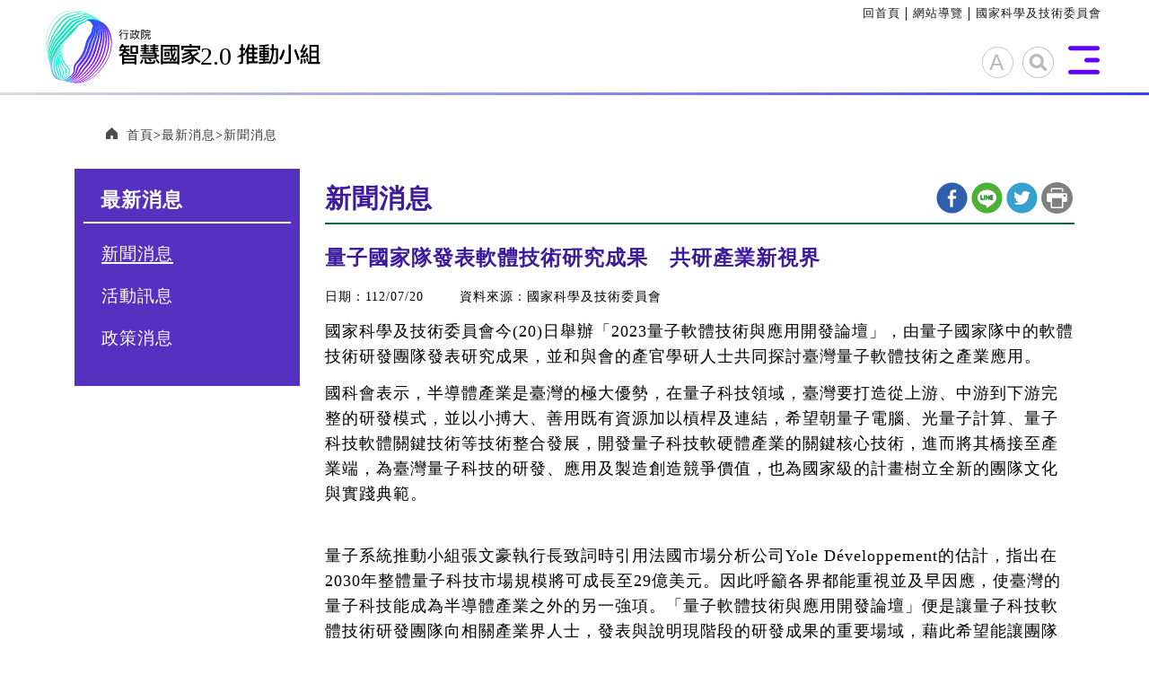

--- FILE ---
content_type: text/html; charset=utf-8
request_url: https://digi.nstc.gov.tw/Page/1538F8CF7474AB4E/fe15951e-4018-491b-9077-c40321f0a882
body_size: 34495
content:


<!DOCTYPE html>

<html lang="zh-tw" prefix="og:https://ogp.me/ns#">
<head><title>
	量子國家隊發表軟體技術研究成果　共研產業新視界 (行政院智慧國家2.0推動小組-新聞消息)
</title><meta http-equiv="Content-Type" content="text/html; charset=utf-8" /><meta id="viewport" name="viewport" content="width=device-width, initial-scale=1.0, maximum-scale=1.0, user-scalable=yes" /><meta http-equiv="X-UA-Compatible" content="IE=edge,chrome=1" /><meta name="apple-mobile-web-app-capable" content="no" /><meta name="apple-mobile-web-app-status-batr-style" content="black-translucent" /><meta name="format-detection" content="telephone=no" /><meta name="apple-touch-fullscreen" content="yes" /><meta name="format-detection" content="no" /><link rel="shortcut icon" href="/Template/DIGI/images/favicon.ico" type="image/x-icon"><meta property="og:title" content="量子國家隊發表軟體技術研究成果　共研產業新視界" />
<meta property="og:description" content="國家科學及技術委員會今(20)日舉辦「2023量子軟體技術與應用開發論壇」，由量子國家隊中的軟體技術研發團隊發表研究成果，並和與會的產官學研人士共同探討臺灣量子軟體技術之產業應用。

國科會表示，半導體產業是臺灣的極大優勢，在量子科技領域，臺灣要打造從上游、中游到下游完整的研發模式，並以小搏大、善用既有資源加以槓桿及連結，希望朝量子電腦、光量子計算、量子科技軟體關鍵技術等技術整合發展，開發量子科技軟硬體產業的關鍵核心技術，進而將其橋接至產業端，為臺灣量子科技的研發、應用及製造創造競爭價值，也為國家級的計畫樹立全新的團隊文化與實踐典範。


量子系統推動小組張文豪執行長致詞時引用法國市場分析公司Yole D&eacute;veloppement的估計，指出在2030年整體量子科技市場規模將可成長至29億美元。因此呼籲各界都能重視並及早因應，使臺灣的量子科技能成為半導體產業之外的另一強項。「量子軟體技術與應用開發論壇」便是讓量子科技軟體技術研發團隊向相關產業界人士，發表與說明現階段的研發成果的重要場域，藉此希望能讓團隊和相關公司能進一步交流，且後續能攜手共同合作。


本次活動中，參與論壇團隊包括發展助於自建量子裝置降低噪聲並優化計算效能之演算法的國立臺灣大學化學系鄭原忠教授計畫團隊；發展各種量子糾錯理論和技術，並建立對近期量子設備實用的容錯計算藍圖的國立陽明交通大學電機工程學系賴青沂教授計畫團隊；結合量子及古典運算架構，整合量子軟體堆疊與國內及國際的嘈雜中型量子處理器，達成模擬大自然的目標的國立清華大學物理學系陳柏中教授計畫團隊；發展量子科技重要領域的理論發展，並培育臺灣次世代的理論量子電腦科學研究者的中央研究院資訊所鐘楷閔研究員計畫團隊；結合量子演算法與人工智慧等，側重於量子金融、量子藥物設計、量子材料分析和量子優化，同時與臺灣工業、醫療和金融機構密切合作，來解決產業界問題的中原大學物理系張慶瑞教授計畫團隊；開發量子編譯系統，研發各項關鍵技術與軟體工具鏈，介接量子計算的應用軟體與處理器硬體的國立臺灣大學電子工程學研究所江介宏教授計畫團隊。
" />
<meta property="og:url" content="https://digi.nstc.gov.tw/Page/1538F8CF7474AB4E/fe15951e-4018-491b-9077-c40321f0a882">
<meta property="og:type" content="website"/>
<meta property="og:site_name" content="行政院智慧國家2.0推動小組"/>
<meta property="og:image" content="https://digi.nstc.gov.tw/Template/DIGI/images/apple-touch-icon.jpg" />
    <!--[if lt IE 9]>
    <script src="http://html5shim.googlecode.com/svn/trunk/html5.js"></script>
    <script src="http://css3-mediaqueries-js.googlecode.com/svn/trunk/css3-mediaqueries.js"></script>
    <![endif]-->
    <link href="/Template/DIGI/images/apple-touch-icon.jpg" rel="apple-touch-icon" />
<link href="/Template/DIGI/vendor/slick/slick.css" rel="stylesheet" type="text/css" />
<link href="/Template/DIGI/vendor/slick/slick-theme.css" rel="stylesheet" type="text/css" />
<link href="/Template/DIGI/css/common.css?t=20200115" rel="stylesheet" type="text/css" />
<!-- Global site tag (gtag.js) - Google Analytics --><script async src="https://www.googletagmanager.com/gtag/js?id=G-61KK7QBW2T"></script><script>
  window.dataLayer = window.dataLayer || [];
  function gtag(){dataLayer.push(arguments);}
  gtag('js', new Date());
  
  gtag('config', 'G-61KK7QBW2T', {
  cookie_flags: 'max-age=7200;secure;samesite=none'});
</script>
    <noscript>
        您的瀏覽器不支援JavaScript功能，若部份網頁功能無法正常使用時，請開啟瀏覽器JavaScript狀態<br>友善列印 :<br>請利用鍵盤按住Ctrl + P開啟列印功能<br>字級設定 :<br>IE6請利用鍵盤按住ALT鍵 + V → X → (G)最大(L)較大(M)中(S)較小(A)小，來選擇適合您的文字大小,<br>而IE7或Firefox瀏覽器則可利用鍵盤 Ctrl + (+)放大 (-)縮小來改變字型大小。
    </noscript>
</head>
<body id="PageBody">
    <form method="post" action="./fe15951e-4018-491b-9077-c40321f0a882" id="form1">
<div class="aspNetHidden">
<input type="hidden" name="__VIEWSTATE" id="__VIEWSTATE" value="hE70BpWft6PGHkpHWx7JdENHyzeJxQx2LYAS1MD0zxMHDo1K7FkHu5u/2Y24T0Gkpuen+jAByZ4FGeFFgY1h0kEtIs0GwEmC/hY42PvdTsslA+5VM93Gs7Q7iDsaDNlfJ/OrCIx7f76UrlDqRBiiTR7szyn+UlZY9nAKembdkaqj6osWdi2PPkFQ+4mBVvcVsipRYVqWmvS7EwnADjsV6Un/eK9VjkxAu4e/KlQYZ4B8tOHX9Hq+MWYPpQBS/quHskmXrkwx+xE3s7JOEDYFV0WHmK1SM90HFqZHuVQMtqaZ1W+XFD1vWSlYUJTrP2fpiS1elIoD/ZIoW1V6tSDb2Qt8xxFtTzw1RHB9J+VWd+eLaAR21DHkdgOy28lLLoYhIPGQZgGPC0hU4uDp9JwPQXzD5A35IecZTSSvMUKSbHhr8iL7pJLxG1M+gdrwPwuFflYD2AACumvHRBPqyPrzWBN3DVq/HjWbGlSme+R3ewkZ8wPbEo9xckM3U5vXZf5BjHc+GNEM3KFR4v49vBIAK1GeiopR+3+DpLl5lcrRhuqHh50+uzjeTWietiyVidS6ytUEyBgb80oFawz5kGui0IYSmjhJQubTMhLN92QwrgafsfE8P230kHw4aqHVsQLISzLqWiaw4EyHduRKqveWs3a/1zR2wnH0JV5R9TctimRsBe+NV2Blzjsh6gXJUuYuGH80VPgJF1wAk8Dc4n930vT7wMwC/mC6nBRyIQNJzX6q48+QeQ3WZiNz670dA+6Xjmuwu5UaRAnTtKzWkVa0gDR8UMrV5jHncdX0wFp56XDMdYI494bEv/gMazY12MWdLhbyX3LOP+W1Dsz3eAyJNHF+ivzNhglREVMkt32YCU0ZzY4pxOxjmoppT1hBIgn6cUNOwvh8qze0fmdCl7M4FESIdtBxT9S6+mOD4G92KHXydRU0DNXnzUxhNljMaIIbph/xZnsxprJBjQUHuFcDGMlDXvPgv/7XI4h4dpd/RbS9tpNpOYH1H450ExSqIMm6HyyaOvH5xbB3fMIBQ3LyyqZBrNeH9q/zJxuGwO3QjMvDhFgEK1wULrBivJzw05EQuGEuAmJ4dnOCXW0rwpESBvVoGQs6FQ9vTph3rLAx9Y1CCDaiEmIq1YVxH+hMs1Mz/VBVB2Zoqe457/OmcE9k/2pFBX5RM3xE1n2hIlBD26c519+yCmfDRwhWZgLdcbAY5u8OL8KPB/i7CNNOh/Zux7BFmfapCgn1Ko/qjoQ8Ygmm64rOuCFRO+i1+xRHWmOacRyncmhT6aRTdk1S58M5YMCOX3AkE3V1Qj2qW/Wnu9C846ELKYg++ZQdmIE4MRk3Ghv7QIo7z683cxFPOFl/l67U+U4b7MSc7ZxF/a6ppnDmLIlvO2DwI1UnuiitsvjMgTEgA7KCYPQRPcF3WaHRNafdEWdhYxJ9A/CS116311G2Zh6lnXeJIl0+RA/[base64]/89ShHZoKknnLyrgJx2WiiGB3WvDSb8jq4XaW9a8sOXU7nPhoZP8d8YCc+JLIv17TdX4z+fNMku04TO46ONPJKE4noCUk2/MBj5brXc+ueUGWxlgJdOknU8cHmnm/EBFoxb4gwcHKiopz6+/PhbSJwTofCQQG/FWctBY8Ohd1vAjb1vK6XCgkWsJebRHk1Xh0j44e1b6v6gIngzbESSeDSh5iCThI+NZXTO98Ryfx6LTtb/OYWINVxkrI1NjlepxFkobWnx1FvjXr5VH5KAPocJJqapTf4+WHq0WKIaNPOH59ZtdxEVufJuBJQp0wLcPrvCujZBGJ7cSGwpj7yU18rJuKjiqu8gVqD8F/IzqqpC0Ek1+MlKJaP6ghqa7pogrU6QYfTp9H9pcaHHJ44/E4VjIHedEkKUVcNMzhpW5irKDZkzs+JQ218xLgI7CZK6Km+i0WVPg9pNcXY6JBz7WPPmdW9/TodC4D0RypDU/NEGhPxuL3EHK1RL8F79ibtXakq622oKQnFfh3qn2FXpguJ2k9RvHSM22ySs7uKVLsw2fljhdQRaM0+pnJ1Nuqcp6rSMZFGfpct1gSMIPAWlkFbtOhwooIOZKWa1OIB75StnM3TN8qw0jB8MPRkjFcusPgUcgylQxTD2PizKnMp8oEsSsZHEEP8Tqsc2Vt/4BmcMMAsJ+tIhD/5QLydrFG4CgIaDHzE+/nfNqCbkcE/YEJMsvBHBc2yWZ7m9E+o957KckSrSxm5dFFuJQib1RE2A0XieERddENIrcsVV3Nuakciv04Q48kMjBoaFpRd9fBBoCL7CYVaINxRt6fGCF+uXJJmLrkS0r7yeTSI65XpVO9YxVqhUhlvM38rYSUg+5mB/1EVnwFidmgK4+fHpg03u+ANB0kVRZROeCPOtB5i2hJJMI6/lQrK+GqGKH9o8iV8ajmu+WE7de2r2CkFzaj/I/DGQqWAYitIQotiUSgcNseNPb6R0mqwHlm45GfLt20b1dEXPLeT3jY6zjfBijqjpoLa8e4NX9mlagOytltfiLYAdYKoTGmDPbp+bGr7ahyU62PlJV+dPKeUAoiB8pdU/M5Ukui7gMwzIq6BGfFkV/H1IGS0xpttLBaVLcpyU60P5PVo8Y07UzI52Ihyz2NCYG2/z/[base64]/2NDYFnfpT58olH6z+lSdTf9mmL6COEwlK0+PgElWDLfokB6HAbrFrxn3woLCU5g/SdX4MbMKNx6Ly9SE2/AvcfRV5faYe/1dXR9lLo1GqeWQH18hxQfgs31VK5lxsHLOGProfuXsa2kxTVvPfx2+d85Cjtbipg9v5ETkfWbtWZWmAvWH9m+nPAB8xH4z3j3iO3u5Vm+48enjSAiqqgODnkuoxhxrVw5PXSQ6lAndT/UTeNPsX6w3CEcxiFTzTN+t3n9PJKnZv7wLUcd+FX/N+BocgZdvLP3Kv6iaAQgDw7cVv9wqdYMOLQ/zRAJur5zaCIkJ+28x6ZgndtL7ij7LOtlJwYz1deOsCb69j0BC/6ElR7DPDJCnaaBKGCCqrIcNGlooND2ndqqwpONmQmNRMHkCUb2CkcnOtxCMQmJS1MbIkf3HjTQvkHwy+dGRWwlXzGC0Sz7nbXTytCrmxP6z0KLLFGAUiehF+mltyVeyRzrwtk5Eap2kEzOcv5dr1TK9kBycsbaUxT0ZWVRwAaH0GRVx78+7H3s1KkglswI15edZwe6/Mk39SO+56P5KphHG+Zopa1rtdF8Pg9KHSjQDHHznCelLZ3d5SROpGFnuRBaWi3nPAFGWxRl6f19uE2miEcc2ACADvOA+AEjprsgonEAzDsP9rDYI+c33a4x+Kx+ai/5SPbKuSP4Tb09oltnTfF6YSa2/zFHBJ5nzPZ3lLZVKq1ti/[base64]/QB7LYyFw+qat1Lfl81CiQ/OigylGG0e7nh/ILYfElxPQ4hQBo2k1TiOSk3gTjSaVlsIixPixV1hJ5yi+rhtfIIXkmZiq7IBGXU/AJJlHdVHD2rzg0eFYjPm8xzNJk1Qv5GjoABLL8ahAeVRdmWTX3YukstNb5KOzxB9wQ99486TKRGcBQBhMUOib9/uafH/aI8E+s9dE/CJyQWOnN4A23EqRLiXU95iTKBiIqeD92yRPodzwnv6LlVQ53Rro3csAIHsWr5jBrmMFR3aTcChZOhghqnklicB8Bg7F9wnLQ3IEUtXf8qJTE2TD4Z8bpGY0zhid+Oo4PlVQpYS9RAAJXfgWuLwJHMEVOdGMK/4pkDi6ekqH/XfPwgT5OtAL7FPLDeHgFuczuNJqMiT+33Qrr7mEOMo5BKwXOug0EIrFuTlUUTdqV4tMQobTyEilkV4dms3rkuAHJ4QUs9HV3ntu2w1QmdELtxzr2intFni+fC08uqDubDLMTfnNCjKiv/lHgpC+XbygDP95kagKSGR82ArLzuPTEEb1G4zcdJ+aqssvop5BFJ+hVNlMqJOP+plQhYeiQd9TmV3VFiP8Q9OG0zp+EKxeTp6gNeAnCR8nNHWsDSSEqUgbL/[base64]/Y+EBL3PT8Fo8qGFMLBWVayw28f88P8EW49FE6NTBD9oTNHsi3JLnID+52aFagopNeD1Q+8vkb6EZW7DTo/P7BdNTKjVL2AGnJOwto/sqPyXdvIsXv1R0i2/gkLB4QwKSHB36VpQNt18I4QJnctzy5TTrfeeKuUfs39b5fDi/Rdb/F0qGN6xXJnvmIbQRmHPuN27yZjeXAUNqNVFJ8Fw97jT4cJxKV59vFD4SrrwgBJcYYDpBXdQbUMx+uyLiA0b/MWRQJGX9GWaUOYyUnkTjc+wsUdtwrUof4YXe7vjtz/SP7zUxVwofY6UQu5plPl5fROYckJf4Ac4XjsD03YT4v51T9jJiAJEXJ74V8ZCaxnlFv1xsxWDFya4ca2CdyLqR+sq7U4p6M/QdKj4vX8RUoXnjM+i9EYcxcWJ6YhdQKy8zmPCWx3MhmW/6887iRWt0hKBHu6F6vbWpqD1j92sJrS294vrrP3966DYW9pfP0Dh1tr/xVM9TI8po/HXS++EOPy+ejCZ9u8j+i0Z0dqZQ6oopfZZu90AEPxTmOEn2qXlzX0KZZoeMgt5QMOvyLbDz6/kIk1sVRc+KQwubuQqi5KTGcAJCC0fpc6pwp+c5zuH50x8KW+ADwmKA4dJ3qnmkd9jS7abE1CN9/8/4elJuXwFeAB556tV/KENV4iiX+bA3ay+CvyBZNFVwFvrH/bCY+w4pjqJu3Z0WHnGF1y0Rp5instQL5SNIYyQeFuCcGLu7tZ581Y5AtQF/Gw+7BjZi97xbhBh0Algm1jsOxgc9PVBIfxgwrS8yS/VvlEbVjPL/3SA1D7NOywye6sQi6R/96XvGplYsC+oxLMZug+MB7EGwX6EgIh4EIq+8cZLqOTdU9B41GQxynJ6cBQhjSwi8NWrrhwLj3M0Mi0hLgcYujaY5JBZAQr6TcGZRD1Z+gPHNLPbFgFEyzucctrax5DgN/[base64]/kd5+39GAFdUQqnDmYf27b7Qo00F34MGjTZUk/bWlnAyEO327dXu2b+CkoB+ZXpogrk4jHbiwzvX3e2IiFmvRlQwNgpawlFS/qe5QyM7UHYYM4i/T77KEGWgDRtLYUHLFpuPWIZQmrwNJWXyf5ohETxDCts03nfSSLqXFPodKtyt8mf2iRmAWtXjYyiYExkWbdBeyLmNli9CFgoZcx/IsDYVrV6g/VYSkDBUreVoIfdQdzn1tYor/anifizUpzYpdk5ZPI8RhBcnot5TwnBJbOercjraNhf8zR+7JYUWphVcHtb+B6UoaWVmA9KrpmwMYLVUF3tQpuIGbxAf7Rp5H1MH7tLl+IKNiaGQ4n4fD2wvgqGQmKz4oOKzzQZsktuVgIT8EtlNA9ReD7/[base64]/UH395f51UsaDhP3qbgyl8GqjtCdMhL/Ix9WxgJ1TdIR5UNb89PydQ4wDMfJK3uOM6S0X0+BKoJO5G5L9D5tx7jz1Bd/qmPvQjZw1OlNsWY2altx2QEo39Ol5j7RXx7D/rZ+g4RyXIP4j6kUyg8R1xADakMRF1Ey5GiIM9OCUWG/4AOGaCgVZsHwZr6iR/HSZebLVjcXELT3Ki1JppTqp97jfwxTU14bRXAIp0IT72hndiTtgrjmLINnxA4ppV69DJj6AMCVHztaZsngTG1hfT/RJTOPQsqMm4xreVbg9tmPiGk4Av2t5J18WqOWjJjncSmueRD1YB8XZioVCAlz/XFBfjfyD0ugy9So4Xm1vqRy9w0sfmxHdbInRNJcEDzr6d8FXzwBP7qvEhgNhwIdLX4zO0p5/TvX1S8lzuktSj3PJojDocb9qKgMfATIbqBK2RTn3SHSFlRb15Q8u3VjwTWhf+V9oN+wfIh+kL/asdFWqI74Ot6gDqL9nSVXR54y8CkJEo8F+bW0sUTJZjUBTbhsN2CwEvH4iz1jqkWo97qFSN1LoaiOqhCB0yAw5BTrWKdjIcsMEaJNTGt5MMhjTZIVD/OxfIHV8QdC50Oj5WeyX713QbJu5Uq/kJBUT9tBZ1lGusBCP2qmEjXAzMdw50XlNRxVbceYn5qp9e9pmtr0J6InOFBnTqtOU9qvUlrRWYPCAshEUKvQObh+BVIhGGUxD5kQZVNAStH6VmAeVFOkmyNqvf57jjm/dDp2sbJeGWXr9Ur0OG4f9vwGrF5owUunP2Jk+0f/mGBNhZXBJzTDIKgZ1cxZMROn5jscs7k3nX4aukWc9o9VkEJa8e8yoFwJ5fIgxrMNhYFu51GKN1x6G+5lEXC9QBQiVbp7SbrY94X2f/FmuPuot+ah05mqB5wYArTBifPLigLp6vSG3VpYD6VaelQyjwllU1GLxcreG6Jvih0iBKHmXACuUWcZK24KVXQflEvtPE2DqvAKkLz4FI1/x3DmyGGJq+AmNpA3i5OU6mMbtsSXQ/hwgNGYd8LR9lQMWXdnqn+w7qxALp1Y9KAuUHtMW2G6IJ2vYpYHmn1prtRqDsIkWwEQxQDXDxdgC4JNBAk3R6W/Fu4hCRozW5Uafu6ni6tQT5s5swbLu6KA4OVpJB70wdpCRB+fkp0IOkZam3q4/DUy4k86idn1x+jojiD92urE5FJvvPQis5zxTxDtpdPx5jq4ys7RR6ZKRwouisSf9CkYAWg8V32NkGORehKSjL8OOXWxGqCuf7jszRRk1RPlHto0rmNH0RQMOyz9du3bZrNDv/Ru4JkWZ3HLmlL63ajDa6/VhLvQ+sMfqjxJCAROMfYGHgNeCa0XyJifoCOJi3Y+L5zmq3s32yhkQB2rLkTu4f3hp9QtSVNOdVbrliF9Q+5VK1qmIKmWGvtnwugQ8aig3uE+xZOC0q4bk4JyaZkOL+9BHLdD2cl+QWflvlew+oEDiTOls4RRx5baKy4qylX3PFvh2TvcwX/uospK+3rf3dWP0jJ0wTYpRCFmV+990FNK28NIgK7wIMQJAZjTyKldCih+yzCK6U6gPv5grDhcBccZULSd7bkWUbMObZU16Y6/XZv/xclyBIbHTq8dyFSPo+JdicomC9I+KQtSJP5Gc4haw0oihaajSdg7xkfVn/hJW7tB+ITB90tHaU/4U1X/7eJljY3fWVx0WrJSURPs7joDAITUfDVOjr9CfeSnY9CMNSXR1mcLSAn9ylsonC9TP9qk5Me8OhzU7nv+ZFQeEi6c+INC1D67byIjhdDUpGPKDLgIoy27HETEHnLyPjpJPIXyOhV/2jWVqyLfnh1qmnMGA86PdRGvZt4ASSPNfyE5+wldtQkcwAjj+M33SudQmA/0zDxg/ybXELXNPVNJU8gWbLtwn7wC4iopralBPwu1PzGVhVYKVK3oBAJYuSqasRXnTsKtD54Rzt35OmdpLkglLLh7BdJaNZDgEae3fFrVzeoJEzTVJN7LdN3CKzjp3o46Z72/y0+GYYvPg47V3Gdi88bR/MA7yEmIkM/MozFDleKFq6koC5frPtkAlG/lmcJTec4GY0KMzfyBUYY112AeaK9h7CQX7aEEeIPi6/qWyC3kMnUOJYyeHcB/7uYOrRcIw0lSmBip5CcACRwJiZrSEaGsxNdt9mI9H7kcvEZ62Db/2WXrhGxn0v3jCOgWKnUDh9QnBE+INsB+XtLGLETqIohqa1fm2mDjxWKsiuxENA3zSJYKtiunXRV/m5eu6k4Z4G7E1rfXcfTnsPONATfP7NLuADbV3iCrUsgkRpAePT9bg5hA/u5y1Ou1WHvLBIY6RJak5pC5XeNyImB9oObmMgZF1xpRwO4nx1HP/YT2NPzkYgz7xE9vjlv3icn5z5CSExyBHKWmVPEHtYk8BqtkTnDFe0j/FGCb5XwHsOWmmIt+CduTWS9/wGSC7bWEIKHEwQPDm/djmeVHuES9LEGIpJ+HSIywWNEsz68Kpzc6ZRydLhLSIX3SHt27Jr+sP2XetgfeCAFuCbqWL8FgmmtARUAM3nIOesnIhuJatkNruHHoK87U0pY/oneIgZs8BvWbQgK6Yp+BkfdIv3JnMZpYhWRudvRIQGeV4c/WBHUbhOFKftSCip2ZawrdbYSDNvhPgAr6wc4KrEvHt1BsDdVCKpwtqW1ZY9Sewx4/[base64]/mmKRd1xZeEafhDDfM3GdUBybT+NunVV6SE3ePRnEC9dx3fsGsmGtPNWgnghi6eaghGT511Hx24MWVRyeFD8HlzmFq2E7KF7ZbKhJkmRmHeop1vM6eGDq7VCM+FZx/m/K+zTM58iHmd/7UH/WE2tfAVGz7StymkdSPVTqymplPV/VAPTw95nv5gdN9podBD9JPwAUI9URha4eB3fMpQpXMMsof5FE7govS5NSqv1cRGMbvrfOKrAp4HKptIu0cL4ohXCkBOYA/qixm8jsxJfzfNbYdlXv8ddSrWrb405omt/V9ywSC8vfPEkQ/dZSUoPKllsYZ1lS+lNbIEo+twW4AnBKAJDG8wH2Zo0ai/ansauC9QL8xP+UzV66M4XEMLo7Qr6moXPGEKivwcx4bEQBd/vBqSLS4rzSwnO/rOKWu0J1l1Fk9PEvNGdf2Ih9JTFF3q7E8hYGE8snZJWOVGGu6tE2/EydwUnO/WRryynIvKxBmjVO/XQeP/xAkQM6WeSWgAeuayQF3wWBCYIJAZ1qSbF8cRqx11NKmJ12rrwjCCV2BjKna1MeQ3hdWCDBqXbOwlm8k/FWpKSI9t3qnz26v2v08+convFE98ToZsmK87ZPbN6Dn48kxyD35d1iGHb7fFHl41Ewj0+QLfVxs6Uchd8BQNCL3842EBoJd8diioN6ExFAPsoxPcdJo/EAmwl9yJ0mLYWjFsWy3WO5setFYQaOX/u14aI1QhUpFWYb9KNSR8uC4/jC3XRWfClFIgfQKMEVtFh+USlNp40LhS5lBu8O8pBwCyOorCASevEdlL/UmZBYb/aFzn7NY0YdrYbA5mDCbjr0G3Q64IyX0WMHd6H3d0qUtGTNR2feUiWtN4i6x9QAaRorkLyZQFn46bqKzsv8T2OLvmwr0St4u5uC2FSnVkQvO2DhFX/2kTZZWdMEetIpF+kLKhuOu8+XUWupbFLuk6z2DfUvzajWzig0CDWVA/XtrqNulCOHiZyGAGxkrUZzLgw+elah5YXhN3VggwcPWlsPz2jLr6yquT5RHwkTX10tdrw7GqS1sHNpvq0VVpEPkroxOVsMRtNmaXSW4BxsbaNQ0rjFqVBXkMTi7d6O1Pz+v5usvnpsoNSwMYgmUfbU+KnAZtEondZCZCxDGdybHvNIL/6lSnbMkvJsAcaPP2vAI1deHzMXQWY0uiN03zs884KHwZs/fx3lJpK2XD0QNVUO5KNr0ClCOrjUksJdf/mPQj6MqT3RNh6GqLJ0bx/OHlJmcd0/rtGaouTE8rlUGa2dVf0F7pMl/7aR9h2KTkkIIjXFeVJQGefYsLcA23N2ns/x1CdQUZfT2VcHiK8FhZkFzjKT9A6u9c6CGv4HMCzFeTSIz+DaB6q5Q6Aa/cUXx9/ismh2ZAyGjL8oxJ7nfJz8k9CPFBlds7TzP6K9tU/9OdKQaDq/qLap+CzFGx+AExnVMYYc9LDCuY3/S7Me7/0Ph7rwhm1+bqZvwNFecaFIOqYCLMMVJrjqfGASbLSmtIRTxcoBtdGdTWB0ou7dHGlNy4KbATkiabWiFEWAnV8LsXAWhYj3DAsXzvihc2+oZ3VNxAEziP3wRvZnMzoBfnXczb+Pp1hkcgtBVYCC0Gq1VXN6X/DcnZqGVyLTqnjmd4uFNmdisxbexa60hi9vKUQOWQVGMQJCMKQTLqKpIP8ILl+knRhlpMMkV/3BRzlapwdSBeWYmbGhpg7cnAOxFWXhR3nlXpLYE3529K35lnOcakRPebgeKiJ0WgLWsp0LRcKgiotYebXc6sn04IzhgztAn3OVROmWzPMMdzckoSMYQqg/zPMHyCY+e/[base64]/E2jRhgrSQOwYqzrTodv1TsBwHzCtxz5XQ2lhoI1lb968J0uJy+mLzDeVdUZLxWumfyZV9tfbEAzGKQdWFE8F7ZDWV56cB+eBV1fdrLuhTDnMB7oPQHLIaDdXLNr5A+N6BINmIuSAZV7zzuszp/BY0M+lcB61NweZ7le9gUmlQHg6qNma1wtoYYIGpIaghfucuFN1QUGje0Nc9MSqiK6B6B5w9O7siktvQoh2P6nv01IN7S2xkbcx7up6v/2zGrV6u1PIqsu93E48sD9NkXC4QtaA1bAjT/6tjwDor+ajA2vpt+H3LAlW0yI5ajuwpbmBiGHJTzHZtSSHffr/blj2tLU5HIj/Cfm5J+pH4pg5tHGoKaehegOWkylGKtIA2NUuIbsz3n5p6V6lkIQzUp74GhRt6UrhZL4ImCiu2+fZV/AN0+ykg9jHBzGgEzLW5aFH7w+PB076avQ0Je+7txVR6IGDEqRFfMxEHZVpfLnyarREI0rHXqKMXnjrrbc/AMiCO2A/DY6sfv+D4C6m2chMWT05CRqXrcUW+MwZ+OyOhWcxIw4kHRkwU7yV/gkB51GVKc2SpfGczdKoxFnjb3w8hLiPjvIrnHak5NZDkNNXhH1prBxCUiHQ/qzEtYsNv5LDU92aVonvdArjMvGi4phwV3tq80Mv3M3S0EIASSOeu/0DTAQBMXau8klHZuTsy9jF8+K8kDWpp5uaoXOKqhc6b2y967iQeZWNCnadlPo7xwqIkwqlD06kEcDOuUlG+XFvAHP977Zcs6AfOUfGSKZkIUHbM0x9crFgB1Y0bz60I7NOPUX48+Ppm8H3UviBszQXBcQt7FPYqTmbm4lrsxTePRL78E6Jh7LR/Lb0HUPcawit4Mqs6YgQn5dr748dgG519uvYRJxe+2oCwmr+miMzJbBzQAEm7VFE/4UjFDqG24atLfk6dAb0hj01fYGsRKk3oZPBVH5MHPE6Le5MoPR8rZRrDAzkEDmoUW8CPvctTxdQ7D7FElT+QCnWBxp0rwIOHUOa8tSkiifJrgZUc/UTs/CoKR2oAqlhzWTUCNVhkuZZU/7x4rpVq8yj8vKNBDsMZVLjJKVq0ETd+JfphfDTAuG63UjOh79m+/laNBH/3bKoT1wQq3NhzppNG1qNlHseVggteRVyPY+Bm0EiaLDWCmxxgNKS2S5eEOa1y9FkkE2vC349DG+yzSPPlpfGtcTJEjoauDqz9PQNvRFcxXSSah+YPAg1URxlkVNQDALRpFgE47C9oWnAnT1KuB8+RM4AlyuaYkoNAkVd5fw+mNO0C2F/S2UqJlkSAey/[base64]/dISXh+V45e+fnNhvvPeq1Dwc/LidgpvULENv47Pi+qAxK7iYqo+9WlJWvq3dD7xIrMzYse/3im5dLYGCA289ARkUXQkXI1x2PwIuOXKubLjnpE4ZamVYIla1QJbJBU7q6wcdIMCcjM1ub9z6EVh/vxwtkfC3v1U+ct6Wp0CwqMvfy5jNSbgEAHdJwf2I8qIkfLVjT7VGZFhibRRKQRoLSwE96h244Sm4eqwNioKby8YzlMryHcln8knEDI6sOWYls0hNuqIdGd4D7r2H/my3k9iYWIiUOFt93KaaaiONtVA59Fc5SMgLNWRqi7vplFR4Xi2FcMsbHBFNdI+9ljfnEt9nVtU6l87+2LY8U/RxRViUzTC9kvuCXuTAr56UkMupb8yxRptuYj8IlmrEerCkjp/MT3wXCKzJVh1TBl7YPF8f4HqKOwjZYhVV0QgedUf7WowYLshxIPyet2KaPT6jAV0JSd2hwH3bGUGO/9v0HzNO2FDUu4PE6BCfqWl1TdUsd0LmZSqEX7UZSJZOEuoK2Cw86e9nJlYLn2UUstxqjjGjvjkQWahueEFzltPMS3aA4/NFVhM70qWwGAg08d7V7lwnLmE20F8aQMVedLgbuHWSKcMjRKgSZST7nCV8HKPgmjoTY9PWbaEoBKMduSbkgWgaO2MvuBy+HYfylPCNUn0ghyfBL2I5sBIkNFgdcxR66DfeN+9Eypy6N8fh0J8z7BkbbPLdvuHi/xVMmszTfkdWVwEguCztuWRmI1EvDwGx0Bjhgv0XrAFpA0plBGt8I5bj/wJ+LuwGqv5iz/fC0/1Iza7egJ/[base64]/G4G4GYi7g1hjnzKrUKlbHS6/lifw5uRyA8JQD/vHLgEIx3et5JhQWc+JaMAprsjFBYY0NTpmQW9U1bp446u9+JVDiZLglFqpxfdrhnaOc68eTkjPyiM7bYXtVoT17dMsDWW/OOWC/Z6FKgh2Oxa0/2abO25c2g5RUuqasSj52lUAEuqeIKwkkwTCCgJPzdAiA/8QUWLo9P5dR7RkEMxY80ru9M4lFF837Ea4Ywuxs/qBLdfA2q/T0VipmuXHRkoj0DAlRQFdmYpjoIvt4z4bG+Xu7m4FeXY/4AIIR/tMm1rAfnx9lj+6v0WpZss8xJfCUT93WdkZO3+hOds3HY8pm2O/aXSOE6GGPjUe+sh/03atGL9RrXTHL6D5K4Tl8wGKAfqcotQgvSskTgYPqh2o8EN0sk7QfrhFbq1Jr6Yt4I0wzNri+c3jydekSGONN2EeaEnYPGaXr9UhTVIuC5QiUjJQx/4aFKQRjQopzpw6YFkx+dha+6T2Tdy1P3j02lqC9vIpClKLasH47mWq0lFMoBfhgB1d20Bi6wH5LV1fc6kZMplxuDP/7WvCVswgwrpWXl3/l6iOoddlH95NUsS39jRvGbxzNII8Pof/VEVGaojXGhaqaq7ZPJIZfbnLDtjPI5sCC7SXWrAJSARJ2fSAMGiel/+uWAZECCkLr0/5TCSwe3w8ly9YE227tHGyZ4yJbWM3wxmzHgiIPn1IwhsevPni7hEhwxicxNeF7My3uRcHAWn9JtwE5m2h+ggnbI5kPvMbmDGsZ3/8VQFLAGs39ZeaIq9A3hh1oSEatDi7vD6uNgGwHgzqZdUSlRW++FMP6zUPm7acCzq7nqBGIDeikWJPiq1OJl9/wXJDHXTi/pgk4f3m9u987eax5F+AiPCqUvJoGIbZTlw26BrBzUpN4bJ9nS9Ku1BHMyF1esNyb2NCJRYJZL5zF2bqB3LYT9sK+OG0grYxGjowyVqlPOO4EkxzmE1mYUBBK+J+QOou4RAtGc+UpxjJ2akLK2VNPtif2wwssdLqoedW04ym43V7JzPqykM0jBfV2pW/wauK1Dyxtbd1oVT6kYk1UmIpOWVZaX+CrlrBHGgmvg51UP3ZcnryP06A4RlsRDekJcugszCzUMosaiIYL925IeXVBbia/ba0ReYh08Z5CeQxJLtsvXtCVKCnVaUUaMExm+/a8D4Ydy1DvrnSzDf0WqymRC8Gtx7WwhK8yMonyTtOAfedh05yG5qHAtHwxYgvlHfYyxDfym/XdpXIxhhMdqAiEup/kBi2CNpGAFSJCwS3wp8TzNrsPqDc+JMsLJfe6c66Df+P4iNamG4JaDNi/BapvVqEMCS7JCR3InJW01XD21H/[base64]/x/FGL6GxvRYVYvSJVH36D+AX7g4fFoaT2iRocgMjTEgZrKrIXGSoF+gZC6wvmGMVx9VmuznfW3+XuHj9ZOrEdFy5vVvWDRg2G7R58PV2fAaKRn/Dq5V1Qxr/RNKv86Vvrt9hoLZdlVZcO2T6hT2PqLPZ/mmEtCTXA5y/GgUy7MsiNQn9uzQkVzeld2tldR5HmiTTkhLGP2lq5Db/Wihpvk3O54/llsV4mbflkuzCKE3Z7IZpjvDzoWEgkahqP3dHHX77deFGg88mbxT6hUDcaWdPeVfsyA/1kPUwfYmMoDBFiYr+bcgxZrriUlc50t7CW0gxsovYlXLR3cLrO4SX4RTWjikCT2qCVPteJ3pIAKwS5Au0TEdONhcVK9VzLsKm3B60Sbwlcd4K3IH1Z+1Hof9/M+oTQgxhYu25LnKTqJQKwcVzUymf+bgoNwe8d5mTs3D7WnneNrQL4DQsApwcrauYXuiDbUnoIwJJH9KTZwzrmj7WKJJxBVUoi+OvBC2p/s1hYcY15ihGmDyKc3dmow1cgA6iraEB7qOBK54N+6iQTnkIYqK94j0ZoK61PeW2LTM2lGSX5Mv0HcAzWEcM3LU4JbkOdaeYILXcoZ0/pTEg1p+Ts6MqiiNdTWx5VKFQ2meHm4+Dg47weGg9L6sfvuRvkimygdGM3HCkTmPCxdUk/rXGtD5TGeIE2pkizVcqc4w4LljZefBSJjMSr0drahA4+7VbkXrdA00g9mWR1HP5tnCH3Uld0//AEnx4MkrUz/xpIdFvxG7FAapuwiXM+ToFE2AklUyHX+W1mhOYKP+PAOobeKijmaFVv2eS29FizwNyUKVfL5zzxFsxOeXKaxmbM+z4qCpSPI5Gb5C3u1JbrxJ4xdvSVDV/KQl3su9Z2FNRakiiU7vZ6DmuZ73S3hejfYxyr4hrawVjEpwkpeXYazdAk5eehpsWpBuvpy4KAULIkjc3Pl9ywL9XY1mgcCqi3Oeuhe8Tu/87DHhphGzIS41RDIH4D40t9LeMkNbKdiA6QPs+dyTtz9ynUTjsy0fKTRQ8Yn5Xl4QNbI6gVwmvKvuS3/1JqP37XCz0mvokDN0zYJjG9q3azGrLV4cDejmVb6nR+h+Bre8bwgvz3laxvVuwqqO+tnjCX1z0V5Mwcf2nI0TOVdrf7sxkAksms+cSe3FaPlNAMkr2QxyNjWBeDHR4cP33t7+giEIukfs3jD80TwwEfaQ6vLfI/GZ5rlQ2NbrKAkutlZhq3tgpm7JUmOZmD+4nYjOpchyWZr/MYmH7NgwGpTzhrimZjKnzIqm/X6dOO+5LBdLpswjI4e6vf+pzRh9/i8gNkmEL8MizN9JE7XpeLxv8ZFUrNW31FW2om/CmvG25GKJFih65dyWD+KRCQysV4I7t3Ep0No3ABHnd64e34cvJqmTPQbJbOuCAjQkD0D0sEc5+PWlHpplc3mg8lM1LwJjfYiWH5/[base64]/vEQFqXjD2WqSf2G7YC1J+pRVi3lmXauO2E5yysvUX9j3jwufool6fBtTi97I0+OYbiFLu+5jsv8wGz+qSBvqL+z9xX4xCMwGEXRNOt5yiQ1SVRPJiUWEX1JHR/U2lLsDbVDXRbt6E6+3amp4veF6rD5bw22tZOjk8jXEp10jn4j9uqXhMLH+HNeR5Q4l88RQT9ugxbXghj+Vgp+VrYQ4hZXcG1asU7CTXAvQMUPp75YEAcUw3YKpCqGKltzQsAKvsAFoXdMLdL3l73GipBAjfJW2dS0Vk1VSik0MMxlVBCAaPRhA/EIcizu7YMVBLuDwJPaH4ySQag7JpPS8da0ELJL8/kA4Pd+PLwr7epTPVzL9/htyZuiMfWpb/xppZlNbZUXp6l4xYS1dbFZsZr76bvjr27HR/cmkUdJfNt+pVVPfvWUYPF6MMLqms9RmQrOd2aGFQh1lnRKlQpW9msEiyMA2hb64EVAaJs7x7W01cNPI/UcF++QXWOjeQGo0OPQ5bXjhk10c27yKsBGXKEjLP3gdGsyUCC8dV1W+zzpz927rfr/dE0CTFKmWiYF86G1+d3mjcaRGhdOyCW/+T7LvZ4eTwF0Uaob9kDaPy8d2MGyelbFwo0kGjOTzDxbR8TwuQ7YJq4o8AoK6MiT1L9X8NMnsoL7Y81aTQ8F6pFiglgyCUv/rV1IDEQv4czLKwjzVZxXlcAgWJTHiFcXxU9q24jn+mjbqhP6rHCiVBNnnLoFXuoC4zRAkPGUcqNTvfE8QWPDmTlL2ZQ4qHAeMbGKFNoqbldM11uyurUlDqh63iucXDKov5LlvaBRckP3nSW7uD6R9I/w2LS33OK5hQ95318EHD1RIAI4lhGfIFhtD87i1Sp2hU2SHN/5qR6g+EMgmAZWg6LBDVUKBSK/PjLtt0FOU2TaJUKrqxjoxsfrYEvDX1lZ52QQzk2LPL3GNFCSzdM6C0Irr5jNGdVuSYdncIT+kiTakcEWxwy1l0zYm9zc6WqHpbIoDB0VYCAaUUuojutsam26R/rSAerK9zIfCwM51KeeyTeO8eHbnD//fKJvtdq/T93ZVgFSPGYZLhzMM9pocdLseA9yizszFIeYTgfEYxTsJ033EMvISUAC99LecZwycYtPMrn7Ialvfd9gdiDTYGpjKeMo1F7EljP9YITyBSxdcj9+ng4+cgSCUAG6b3G/2N6dViszb7g7MZxWm+AfgeS2H2PMWjDs2ak6d3JTTHPL1NEgncEISbpENQaUKtEzsL6zzE4y+DU20FlvDBWqNYPkZOXgwKpfJU8wvewaNfQs7+0hrqUGu85yJ8Az7QuF4i3/AHoJ0tHEsXWeO+ofoes34ExtTen0gJfp4yaFluXMiBU730K34hACqPrL7Q2y+9D6mtaij90ei4chVSYCOcwF2Vl0Uu18wX6j41fhgxxy8V+rV9tQbK6e1lKMA5V7Gqx/GjFMVUpMCz6dObbXtlRg0w8Z1P+aKUe0+VOJxZDfpzrs/TteETSpc8rXvoObBiAArE8e69MdSb2uPQbNYzf9abjjliL8rvT8JwFb7rGxjsbQADEtgFkqZt3OGM89owmhEkX4rcsQGYvWCJ6YtwNy3bFzdgnezywJerzm2GMuAAUa8KAZalnbrMVzgi4X8LRjpxA/7sSbNcD2ks4XPboCf9/wiVOwArLrLLhE2VKeNGVZWK0nYFM2azEz6DpDofo1SGUY9YT7YkUbqO3ENkW0gOxfQ3ds3VN5SlSIuCDWCdY8J7rzwVImcBlaUzJ791l8Ub+lFnYvMj/52vyRcm55xe6TIRwRRDYlAWX6vWPdetfS30b6xyRZ2qSNVycCg+DY7zkMiTCchekf+yg8mPl10+272Tgf695xqfRfqmHBepmI3OAxGHoyTGM8La1cw2CAks3LtuvU2fNAsRw6l01FgKvjPfxchkM4+VjMK0B79G3u3l5e5MfIsA+C79DwWwItTBd0/1da4FxSTU+C+r8g8aaGXEV54f6RPNxemxw+Ruze8XsUagU3wenbS2o/[base64]/fy3F3N4UyjmTA5409y1IBQPT8EWJjST+N2tMJpn+t3SGzRg76WQ6nwdOMn8f0LUJoxWDd7Ktsv1p2kxd9JFBO5BaZJJWBMMjkJQ7wXh9/ZI527MDRB58LyL6B9REL4P5ES1a9mQuCzFDDmtFL/aaHk7Kbr5gde35L2V0SNFSvfoobt5gtGGAx1AK82+C0yt5CCX3kP2N6g8Sv/Mc+woJzVrmvyWv2T79+UvG8aKs7qIf9U2QjwDs8xLo2bAiFuOLQEXJKlSVouszOcRQ004rPPlmxfl9xwFs7t+DSWwThFviUjFBHW/QCGxNj0CQuEAo4wbzbBq1FEdIZ5WfSlTYGPjZFlDStamYOmJSEql/70Dgr/Cha9piDgNOOEILNCOqK4owgvQd3CtDA95tfS55/eO98xCj1DUi1BfEF/swSdjlTfpkKgQFXM/jj57seI0omQosoeM/[base64]" />
</div>

<div class="aspNetHidden">

	<input type="hidden" name="__VIEWSTATEGENERATOR" id="__VIEWSTATEGENERATOR" value="3989C74E" />
	<input type="hidden" name="__VIEWSTATEENCRYPTED" id="__VIEWSTATEENCRYPTED" value="" />
</div>
        <div>
            

        </div>
    

<div class="wrapper"> 
    <!--==== 主選單 ====-->
    
<section class="nav_top nav_border">
    <a href="#C" class="ScreenReadersOnly" tabindex="1" title="跳到主要內容區塊">:::</a>
    <h1 class="wrapper_content"><a href="/Index.aspx">
        <img src="/Template/DIGI/images/logo.svg" alt="行政院智慧國家推動小組"></a></h1>
    <div class="subNavWrap">
        <!-- 副選單 -->
        <div class="wrapper_content">
            <nav class="subNav">
                <ul>
                    <li><a href="#U" id="U" name="U" accesskey="U" class="acc" title="本站上方選單位置">:::</a></li>
                    <li><a class="lanBtn" href="/Index.aspx" target="_self" title="回首頁">回首頁</a></li>
<li><a class="lanBtn" href="/Page/9FFFD3C27A0DA206" target="_self" title="網站導覽">網站導覽</a></li>
<li><a class="lanBtn" href="https://www.nstc.gov.tw/" target="_blank" title="國家科學及技術委員會[另開新視窗]">國家科學及技術委員會</a></li>

                </ul>
            </nav>
        </div>
    </div>
    <div class="subNavWrap2">
        <div class="wrapper_content icon-main">
            <div class="icon-box">
                <!-- 文字大小 -->
                <div class="fontSize">
                    <a class="open" href="javascript:void(0);"><span class="text-hidden">打開文字大小切換清單</span></a>
                    <ul>
                        <li><a href="javascript: void(0);" onclick="SetFont('smallfont');" class="smallfont"><span class="text-hidden">小</span></a></li>
                        <li><a href="javascript: void(0);" onclick="SetFont('middlefont');" class="middlefont"><span class="text-hidden">中</span></a></li>
                        <li><a href="javascript: void(0);" onclick="SetFont('largefont');" class="largefont"><span class="text-hidden">大</span></a></li>
                    </ul>
                </div>
                <!-- 搜尋 -->
                <div class="searchWrap">
                    <a class="open active" href="javascript:void(0);"><span class="text-hidden">打開搜尋</span></a> <a class="close" href="javascript:void(0);"><span class="text-hidden">關閉搜尋</span></a>
                    <div class="searchBox">
                        <label for="top_search_input" class="hiddenObject">Search:</label>
                        <input type="text" accesskey="S" id="top_search_input" name="ctl00$ctl10$uc_NavMain$top_search_input" class="text KeyWord" placeholder="關鍵字搜尋" title="關鍵字搜尋" />
                        <input type="submit" name="" value="搜尋" id="btn_top_search_input" title="搜尋" class="SearchBtn" />
                        <a href="https://www.google.com.tw/advanced_search?hl=zh-TW&as_q=&num=100&as_sitesearch=digi.nstc.gov.tw&cof=FORID%3A10&ie=UTF-8&sa=%E6%90%9C%E5%B0%8B&siteurl=www" target="_blank" class="advanced" title="進階搜尋(另開新視窗)">進階搜尋</a>
                    </div>
                </div>
            </div>
        </div>
    </div>
    <div class="wrapper_content2">
        <!-- 主選單 -->
        <a href="javascript:void(0)" class="menuControl">展開選單</a>
        <nav class="mainNav">
            <div class="searchBox mobileshow">
                <label for="top_search_input" class="hiddenObject">Search:</label>
                <input type="text" id="top_search_Mobile_input" name="ctl00$ctl10$uc_NavMain$top_search_Mobile_input" class="text KeyWord" placeholder="關鍵字搜尋" title="Enter Keywords" />
                <label for="top_search_input" class="hiddenObject">submit:</label>
                <input type="submit" name="" value="搜尋" id="btn_top_search_input2" title="搜尋" class="SearchBtn" />
                <a href="http://www.google.com.tw/advanced_search" class="advanced" target="_blank" title="進階搜尋(另開新視窗)">進階搜尋</a>
            </div>
            <ul class="topNav">
                <li>
<a href="#" target="_self" title="關於智慧國家2.0推動小組">關於智慧國家2.0推動小組</a>
<ul class="secondLevel">
<li>
<a href="/Page/A1701D7654C6B83C" target="_self" title="">簡介</a>
</li>
<li>
<a href="/Page/79FC5257BE5338CD" target="_self" title="">組織架構</a>
</li>
<li>
<a href="/Page/73A36381FD078264" target="_self" title="">委員</a>
</li>
<li>
<a href="/Page/AC1CDEFCACEFA107" target="_self" title="">會議紀錄</a>
</li>
</ul>

</li>
<li>
<a href="#" target="_self" title="方案計畫">方案計畫</a>
<ul class="secondLevel">
<li>
<a href="/Page/E0A424256E2FA4C2" target="_self" title="">智慧科技</a>
</li>
<li>
<a href="/Page/1B9C604C943FAB66" target="_self" title="">智慧產業</a>
</li>
<li>
<a href="/Page/75E9916ACE9D4085" target="_self" title="">智慧治理</a>
</li>
<li>
<a href="/Page/ECA91407C0E67F24" target="_self" title="">智慧共融</a>
</li>
</ul>

</li>
<li>
<a href="#" target="_self" title="最新消息">最新消息</a>
<ul class="secondLevel">
<li>
<a href="/Page/A37C64B297E8DFDF" target="_self" title="">新聞消息</a>
</li>
<li>
<a href="/Page/BF645C17E530078A" target="_self" title="">活動訊息</a>
</li>
<li>
<a href="/Page/C11C8C60DC61E3E5" target="_self" title="">政策訊息</a>
</li>
</ul>

</li>
<li>
<a href="#" target="_self" title="民間諮詢委員會">民間諮詢委員會</a>
<ul class="secondLevel">
<li>
<a href="/Page/3ADFD4CE7EC2D7D0" target="_self" title="">簡介</a>
</li>
<li>
<a href="/Page/7FA4D2B501ABBF9A" target="_self" title="">委員</a>
</li>
<li>
<a href="/Page/4A945DEB8596E100" target="_self" title="">會議紀錄</a>
</li>
</ul>

</li>
<li>
<a href="/Page/1CBB4C8CDF3167F1" class="no_second" target="_self" title="影音專區">影音專區</a>
</li>
<li>
<a href="#" target="_self" title="下載專區">下載專區</a>
<ul class="secondLevel">
<li>
<a href="/Page/B2D91A1F577ABE3" target="_self" title="">成果報告</a>
</li>
<li>
<a href="/Page/49C94A53D38695F8" target="_self" title="">刊物專區</a>
</li>
</ul>

</li>

            </ul>
            <div class="subNav2 mobileshow">
                <a class="mobilebtn" href="/Index.aspx" title="回首頁" target="_self">回首頁</a>
<a class="mobilebtn" href="/Page/9FFFD3C27A0DA206" title="網站導覽" target="_self">網站導覽</a>
<a class="mobilebtn" href="https://www.nstc.gov.tw/" title="國家科學及技術委員會[另開新視窗]" target="_blank">國家科學及技術委員會</a>

            </div>
        </nav>
    </div>
</section>

    <section class="mainNews">
        <div class="wrapper_content3">
            <div class="content-wrap">
                <!--==== 麵包屑 ====-->
                
<ul class="breadcrumb">
    <li><a href="/index.aspx" title="首頁">首頁</a></li>
    <li><a href="/Page/C232A1003AD02D65" title="最新消息">最新消息</a></li><li><a href="/Page/A37C64B297E8DFDF" title="新聞消息">新聞消息</a></li>
</ul>
                <div class="control">
                    <aside>
                        <a href="#L" id="L" name="L" accesskey="L" class="accesskey L" title="左側選單區導盲磚">:::</a>
                        <div class="left_menu">
                            
<a id="btn_img2" class="top_menu images01 active" target="_self" href="#">
    最新消息
</a>
<ul class="leftBtns">
    <li  class="mobile_menu"><a class="focus" title="新聞消息" target="_self" href="/Page/A37C64B297E8DFDF">新聞消息</a></li><li  class="mobile_menu"><a class="" title="活動訊息" target="_self" href="/Page/BF645C17E530078A">活動訊息</a></li><li  class="mobile_menu"><a class="" title="政策消息" target="_self" href="/Page/C11C8C60DC61E3E5">政策消息</a></li>
</ul>

                        </div>
                    </aside>
                    <div class="container">
                        <div class="top_control">
                            <div class="h2_content">
                                <h2>
                                    新聞消息
                                </h2>
                                <span class="h2_icon">
                                    <a id="lnkFacebook" class="facebook" title="Facebook分享(另開視窗)" href="http://www.facebook.com/sharer.php?u=https%3a%2f%2fdigi.nstc.gov.tw%2fPage%2f1538F8CF7474AB4E%2ffe15951e-4018-491b-9077-c40321f0a882?og=fb" target="_blank" onclick="javascript: window.open(this.href, '', 'menubar=no,toolbar=no,resizable=yes,scrollbars=yes,height=600,width=600'); return false;">Facebook分享</a>
<a id="lnkLine" class="lineicon" title="line分享(另開視窗)" href="https://lineit.line.me/share/ui?url=https%3a%2f%2fdigi.nstc.gov.tw%2fPage%2f1538F8CF7474AB4E%2ffe15951e-4018-491b-9077-c40321f0a882?og=line" target="_blank" onclick="javascript: window.open(this.href, '', 'menubar=no,toolbar=no,resizable=yes,scrollbars=yes,height=600,width=600'); return false;">line分享</a>
<a id="lnkTwitter" class="twitter" title="twitter分享(另開視窗)" href="https://twitter.com/share?url=https%3a%2f%2fdigi.nstc.gov.tw%2fPage%2f1538F8CF7474AB4E%2ffe15951e-4018-491b-9077-c40321f0a882" target="_blank" onclick="javascript: window.open(this.href, '', 'menubar=no,toolbar=no,resizable=yes,scrollbars=yes,height=600,width=600'); return false;">twitter分享</a>
<a id="lnkPrint" class="print" title="列印本頁(另開視窗)" href="javascript:window.print();">列印本頁</a>


                                </span>
                            </div>
                        </div>
                        <a id="C" href="#C" accesskey="C" title="中間主要內容區">:::</a>
                        <h3>量子國家隊發表軟體技術研究成果　共研產業新視界</h3>
                        <div class="words_content">
                            <p class="last_p"><span class="date_style2"><span>日期：112/07/20</span><br>資料來源：國家科學及技術委員會</span></p>
<div class="data_left col-10">
<p>國家科學及技術委員會今(20)日舉辦「2023量子軟體技術與應用開發論壇」，由量子國家隊中的軟體技術研發團隊發表研究成果，並和與會的產官學研人士共同探討臺灣量子軟體技術之產業應用。</p>

<p>國科會表示，半導體產業是臺灣的極大優勢，在量子科技領域，臺灣要打造從上游、中游到下游完整的研發模式，並以小搏大、善用既有資源加以槓桿及連結，希望朝量子電腦、光量子計算、量子科技軟體關鍵技術等技術整合發展，開發量子科技軟硬體產業的關鍵核心技術，進而將其橋接至產業端，為臺灣量子科技的研發、應用及製造創造競爭價值，也為國家級的計畫樹立全新的團隊文化與實踐典範。</p>

<p><br />
量子系統推動小組張文豪執行長致詞時引用法國市場分析公司Yole D&eacute;veloppement的估計，指出在2030年整體量子科技市場規模將可成長至29億美元。因此呼籲各界都能重視並及早因應，使臺灣的量子科技能成為半導體產業之外的另一強項。「量子軟體技術與應用開發論壇」便是讓量子科技軟體技術研發團隊向相關產業界人士，發表與說明現階段的研發成果的重要場域，藉此希望能讓團隊和相關公司能進一步交流，且後續能攜手共同合作。</p>

<p><br />
本次活動中，參與論壇團隊包括發展助於自建量子裝置降低噪聲並優化計算效能之演算法的國立臺灣大學化學系鄭原忠教授計畫團隊；發展各種量子糾錯理論和技術，並建立對近期量子設備實用的容錯計算藍圖的國立陽明交通大學電機工程學系賴青沂教授計畫團隊；結合量子及古典運算架構，整合量子軟體堆疊與國內及國際的嘈雜中型量子處理器，達成模擬大自然的目標的國立清華大學物理學系陳柏中教授計畫團隊；發展量子科技重要領域的理論發展，並培育臺灣次世代的理論量子電腦科學研究者的中央研究院資訊所鐘楷閔研究員計畫團隊；結合量子演算法與人工智慧等，側重於量子金融、量子藥物設計、量子材料分析和量子優化，同時與臺灣工業、醫療和金融機構密切合作，來解決產業界問題的中原大學物理系張慶瑞教授計畫團隊；開發量子編譯系統，研發各項關鍵技術與軟體工具鏈，介接量子計算的應用軟體與處理器硬體的國立臺灣大學電子工程學研究所江介宏教授計畫團隊。</p>

</div>

                            
                            
                        </div>
                    </div>
                </div>
            </div>
        </div>
    </section>
    <!--==== 頁底 ====-->
    
<footer id="">
    <a href="#z" id="z" name="z" accesskey="z" class="accesskey z" title="下方選單區導盲磚">:::</a>
    <div id="btn_img" class="btn_footer img01">
        <svg xmlns="http://www.w3.org/2000/svg" width="40" height="40" viewBox="0 0 24 24" fill="none" stroke="#ffffff" stroke-width="3" stroke-linecap="round" stroke-linejoin="arcs">
            <title>點擊關閉或開啟底下選單</title>
            <path d="M18 15l-6-6-6 6" />
        </svg>
    </div>
    <div class="footerAll">
        <ul>
            <li class="siteItem">
<h2 title="關於智慧國家2.0推動小組">關於智慧國家2.0推動小組</h2>
<ul>
<li>
<a href="/Page/A1701D7654C6B83C" target="_self" title="簡介">簡介</a>
</li>
<li>
<a href="/Page/79FC5257BE5338CD" target="_self" title="組織架構">組織架構</a>
</li>
<li>
<a href="/Page/73A36381FD078264" target="_self" title="委員">委員</a>
</li>
<li>
<a href="/Page/AC1CDEFCACEFA107" target="_self" title="會議紀錄">會議紀錄</a>
</li>
</ul>

</li>
<li class="siteItem">
<h2 title="方案計畫">方案計畫</h2>
<ul>
<li>
<a href="/Page/E0A424256E2FA4C2" target="_self" title="智慧科技">智慧科技</a>
</li>
<li>
<a href="/Page/1B9C604C943FAB66" target="_self" title="智慧產業">智慧產業</a>
</li>
<li>
<a href="/Page/75E9916ACE9D4085" target="_self" title="智慧治理">智慧治理</a>
</li>
<li>
<a href="/Page/ECA91407C0E67F24" target="_self" title="智慧共融">智慧共融</a>
</li>
</ul>

</li>
<li class="siteItem">
<h2 title="最新消息">最新消息</h2>
<ul>
<li>
<a href="/Page/A37C64B297E8DFDF" target="_self" title="新聞消息">新聞消息</a>
</li>
<li>
<a href="/Page/BF645C17E530078A" target="_self" title="活動訊息">活動訊息</a>
</li>
<li>
<a href="/Page/C11C8C60DC61E3E5" target="_self" title="政策訊息">政策訊息</a>
</li>
</ul>

</li>
<li class="siteItem">
<h2 title="民間諮詢委員會">民間諮詢委員會</h2>
<ul>
<li>
<a href="/Page/3ADFD4CE7EC2D7D0" target="_self" title="簡介">簡介</a>
</li>
<li>
<a href="/Page/7FA4D2B501ABBF9A" target="_self" title="委員">委員</a>
</li>
<li>
<a href="/Page/4A945DEB8596E100" target="_self" title="會議紀錄">會議紀錄</a>
</li>
</ul>

</li>
<li class="siteItem">
<a href="/Page/1CBB4C8CDF3167F1" target="_self" title="影音專區">影音專區</a>
</li>
<li class="siteItem">
<h2 title="下載專區">下載專區</h2>
<ul>
<li>
<a href="/Page/B2D91A1F577ABE3" target="_self" title="成果報告">成果報告</a>
</li>
<li>
<a href="/Page/49C94A53D38695F8" target="_self" title="刊物專區">刊物專區</a>
</li>
</ul>

</li>

        </ul>
    </div>
</footer>
<section class="copyright_box">
    <div class="footerAll">
<div class="copyright">
<div class="copyright_link"><img alt="" class="img logo2" src="/Template/DIGI/images/logo.svg" /> <b>&copy;行政院智慧國家2.0推動小組</b> <a class="btn" href="https://www.nstc.gov.tw/folksonomy/detail/5bb13007-acb8-43e5-bc4c-0c3055df5dd0?l=ch" target="_blank" title="隱私權及網站安全政策[另開新視窗]">隱私權及網站安全政策</a><br />
<a class="btn" href="https://www.nstc.gov.tw/folksonomy/detail/a22a29a9-03d7-4d55-850a-f4f6ca1a04e9?l=ch" target="_blank" title="政府網站資料開放宣告[另開新視窗]">政府網站資料開放宣告</a>
<p><a href="https://accessibility.moda.gov.tw/Applications/Detail?category=20231012175557" title="無障礙網站"><img alt="通過A檢測等級無障礙網頁檢測" border="0" height="31" src="/File/89F051F71DBE1D1D" width="88" /> </a></p>

<p>106214 臺北市大安區和平東路二段106號5樓</p>

<p>(02)2737-7700</p>
</div>
</div>
</div>

</section>
<a href="javascript: handler();return false;" class="gotop" title="回頂端" style="display: none;"><span class="text-hidden">回頂端</span></a>
</div>
<script type="text/javascript" src="/Template/DIGI/vendor/jquery/jquery-3.7.1.min.js"></script><script type="text/javascript" src="/Template/DIGI/vendor/jquery/jquery-migrate-3.0.0.min.js"></script><script type="text/javascript" src="/Template/DIGI/js/strip.pkgd.min.js"></script><script type="text/javascript" src="/Template/DIGI/js/common.js?t=20211228"></script><script type="text/javascript" src="/Template/DIGI/js/top.js"></script></form>
    <script>
        if (location.pathname.indexOf('/en/') != -1) {
            $('html').attr('lang','en')
        }
    </script>
</body>
</html>

--- FILE ---
content_type: text/css
request_url: https://digi.nstc.gov.tw/Template/DIGI/css/common.css?t=20200115
body_size: 17056
content:
@charset "utf-8";
html * {
  -webkit-font-smoothing: antialiased;
  -moz-osx-font-smoothing: grayscale;
  box-sizing: border-box
}
*, :after, :before {
  -webkit-box-sizing: inherit;
  -moz-box-sizing: inherit;
  box-sizing: inherit
}
blockquote, body, dd, div, dl, dt, fieldset, form, h1, h2, h3, h4, h5, h6, input, li, ol, p, pre, td, textarea, th, ul {
  margin: 0;
  padding: 0
}
body {
  padding: 0;
  margin: 0;
  font-family: 'Heiti TC', 'Microsoft JhengHei', 'Arial Black', 'LiHei Pro';
  letter-spacing: 1px;
  position: relative;
  background-color: #fff;
  font-size: 100%;
  color: #000
}
article, aside, details, figcaption, figure, footer, header, hgroup, main, menu, nav, section {
  display: block
}
:focus {
  outline: #5ac0a8 dotted 1px !important
}
.sr-only {
  position: absolute;
  width: 1px;
  height: 1px;
  padding: 0;
  margin: -1px;
  overflow: hidden;
  clip: rect(0, 0, 0, 0);
  border: 0
}
.visionBanner .slick-slide a:focus:before {
  content: "";
  display: block;
  border: 1px dotted #000;
  position: absolute;
  width: 100%;
  height: 100%;
  z-index: 10
}
select {
  font-family: Heiti TC, "Microsoft JhengHei"
}
input {
  border: none;
  font-family: Heiti TC, "Microsoft JhengHei";
  height: 30px;
  font-size: 100%
}
a {
  text-decoration: none;
  color: #000;
  -o-transition: all .15s linear;
  -webkit-transition: all .15s linear;
  -moz-transition: all .15s linear;
  transition: all .15s linear;
  word-break: break-all
}
.green_font, .other_link a:hover, a:hover {
  color: #4ECAAC;
  -o-transition: all .15s linear;
  -webkit-transition: all .15s linear;
  -moz-transition: all .15s linear;
  transition: all .15s linear
}
.words_content p a, .words p a {
  color: #3576b0 !important
}
i {
  font-style: normal
}
s {
  text-decoration: none
}
small {
  font-size: inherit
}
ol, p {
  line-height: 1.6;
  margin-bottom: 13px;
  font-size: 125%
}
a.date {
  margin: 20px 0
}
.listnone {
  list-style: none
}
.words ol, .words ul {
  margin-left: 25px
}
.words ol li {
  margin-bottom: 13px
}
.words ul.data_law {
  margin-left: 0
}
.other_link .add_line {
  margin-bottom: 0
}
.data_law li {
  width: calc(50% - 20px);
  margin: 10px 40px 10px 0;
  display: block;
  float: left;
  background: #EEEFEF;
  border-radius: 10px
}
.data_law li a {
  width: 100%;
  display: table;
  font-size: 125%;
  padding: 0 20px;
  height: 82px;
  text-decoration: none;
  color: #000
}
.data_law li a i {
  display: table-cell;
  vertical-align: middle;
  text-align: center;
  font-style: normal
}
.data_law li:nth-of-type(2n) {
  margin-right: 0
}
.gsc-input-box, input.gsc-search-button, input.gsc-search-button-v2 {
  width: auto !important;
  height: auto !important;
  font-size: 100% !important;
  cursor: pointer
}
.list-inline, .list-unstyled {
  padding-left: 0;
  list-style: none;
  margin-top: 5px;
  margin-left: 0 !important
}
.countertype2 {
  margin-left: 0 !important
}
.countertype2 > li, .countertype > li {
  counter-increment: a;
  padding-left: 21px;
  list-style: none
}
.countertype2 > li {
  padding-left: 41px;
  margin-bottom: 25px
}
.countertype > li:before {
  margin-left: -27px;
  content: "("counter(a)")"
}
.countertype2 .data_number:before {
  margin-left: -40px;
  content: "("attr(data-number)")";
  padding-right: 2px
}
.bold_font {
  font-weight: 700
}
.normal_font {
  font-weight: 400
}
.h2, .h3, .h4, .h5, .h6, h2, h3, h4, h5, h6 {
  font-weight: 600;
  line-height: 1.5;
  color: #3D1B9C;
  margin: 0;
  display: block
}
.h2_content {
  margin-bottom: 20px;
  position: relative;
  min-height: 54px;
  padding-bottom: 10px;
  font-size: 100%;
  border-bottom: solid 1.5px #0c6348;
  display: flex;
  justify-content: space-between;
  align-content: center;
  padding-top: 15px
}
.footerAll .h2, .footerAll h2 {
  min-height: inherit;
  padding-top: 0
}
.h2, h2 {
  font-style: normal;
  font-size: 200%;
  vertical-align: middle;
  line-height: 1;
  display: flex;
  justify-content: center;
  align-items: center
}
.h3, h3 {
  font-size: 160%;
  margin: 15px 0
}
.add_line {
  position: relative
}
.add_line span {
  margin-left: 40px
}
.add_line:before {
  content: "";
  position: absolute;
  top: 8px;
  bottom: 15px;
  width: 0;
  height: 0;
  border-style: solid;
  border-width: 0 0 22px 22px;
  border-color: transparent transparent #6415F9;
  line-height: 0;
  _border-color: #000 #000 #4ECAAC #000;
  _filter: progid:DXImageTransform.Microsoft.Chroma(color='#000000')
}
.add_line:after {
  content: "";
  display: block;
  width: 100%;
  border-bottom: solid 2px #0c6348;
  margin-top: 5px;
  clear: both
}
.container .h2_icon {
  display: flex;
  justify-content: center;
  align-items: center
}
.h2_icon a {
  text-align: center;
  display: inline-block;
  height: 35px;
  width: 35px;
  line-height: 0;
  margin: 0 2px;
  background-size: contain;
  text-indent: -999999px;
  transition: all .1s ease-in-out
}
.plurk {
  background: url(../images/icon/plurk.svg) no-repeat;
  background-size: contain
}
.print {
  background: url(../images/icon/print.svg) no-repeat center;
  background-size: contain
}
.twitter {
  background: url(../images/icon/twitter.svg) no-repeat;
  background-size: contain
}
.lineicon {
  background: url(../images/icon/line.svg) no-repeat;
  background-size: contain
}
.facebook {
  background: url(../images/icon/facebook.svg) no-repeat;
  background-size: contain
}
.nav * {
  list-style: none
}
.ScreenReadersOnly {
  position: absolute !important;
  width: 1px;
  height: 1px;
  left: 0;
  overflow: hidden;
  clip: rect(0, 0, 0, 0)
}
.ScreenReadersOnly:active, .ScreenReadersOnly:focus {
  position: fixed !important;
  width: auto;
  height: auto;
  left: 0;
  top: 0;
  overflow: visible;
  clip: auto;
  z-index: 1000
}
#accesskey_c, #C, .acc, .accesskey {
  position: absolute;
  z-index: 100;
  color: transparent !important
}
#accesskey_c:focus, #C:focus, .acc:focus, .accesskey:focus {
  color: #264A60 !important
}
.col-6 {
  width: 58% !important;
  float: left
}
.col-4 {
  width: 40% !important;
  float: left
}
.right_content {
  float: right
}
.ellip, .ellip-line {
  position: relative;
  overflow: hidden;
  max-width: 100%
}
.ellip-line {
  display: inline-block;
  text-overflow: ellipsis;
  white-space: nowrap;
  word-wrap: normal
}
.last_p {
  font-size: 100%
}
.date_style2 font, .date_style2 span {
  margin-right: 40px
}
.date_style2 br {
  display: none
}
.wrapper {
  position: relative;
  overflow: hidden
}
.footerAll, .wrapper_content, .wrapper_content2, .wrapper_content3, .wrapper_content4, .wrapper_content5 {
  width: 100%;
  max-width: 92%;
  position: relative;
  margin: 0 auto
}
.wrapper_content2 {
  max-width: 92%
}
.wrapper_content3 {
  max-width: 87%
}
.footerAll, .wrapper_content4, .wrapper_content5 {
  max-width: 80%
}
.date {
  font-size: 115%;
  display: inline-block
}
.img {
  width: 100%
}
.words_img_m {
  max-width: 700px;
  margin-bottom: 30px
}
.words_img_s {
  max-width: 320px;
  margin: 0 15px 30px 0
}
.text-hidden {
  pointer-events: none;
  position: absolute;
  text-indent: 100%;
  white-space: nowrap;
  width: 0;
  overflow: hidden
}
.text-center {
  text-align: center
}
.icon-main {
  display: flex;
  justify-content: flex-end;
  margin-top: 16px
}
.icon-box {
  display: flex
}
.hiddenObject {
  display: none
}
.slick-control {
  display: flex;
  justify-content: center;
  margin-top: 28px
}
.slick-control .slick-arrow {
  width: 30px;
  height: 30px;
  margin-top: 2px;
  z-index: 10;
  cursor: pointer
}
.slick-control .slick-arrow:focus {
  stroke: #d7e7af !important
}
.mobileDisplay, .mobileshow, .secondLevel {
  display: none
}
.searchBox.mobileshow {
  display: none !important
}
ul.topNav {
  width: 63vw;
  height: 40px;
  display: flex;
  justify-content: flex-end;
  margin-top: 78px;
  z-index: 500
}
.mainNav > ul > li {
  display: inline-block;
  text-align: center;
  position: relative;
  margin-left: 2vw
}
.mainNav > ul > li:first-child {
  margin-left: 0
}
.topNav li > a {
  display: block;
  line-height: 36px;
  height: 36px;
  font-size: 130%;
  color: #000;
  white-space: nowrap;
  position: relative
}
input.SearchBtn {
  color: transparent;
  background-size: contain;
  background: url(../images/icon/search.svg) no-repeat;
  margin: 1px;
  margin-left: 8px;
  width: 35px;
  height: 35px;
  cursor: pointer
}
.searchWrap a.advanced, a.advanced {
  color: transparent;
  background-size: contain;
  background: url(../images/icon/advanced.svg) no-repeat;
  margin: 1px;
  margin-left: 8px;
  display: block
}
.mainNav {
  display: flex;
  justify-content: flex-end;
  border-bottom: 3px solid transparent;
}
.fadeInDown {
  -webkit-animation: .3s cubic-bezier(0, 0, 0.2, 1) fadeInDown;
  animation: .3s cubic-bezier(0, 0, 0.2, 1) fadeInDown;
  position: fixed;
  width: 100%;
  top: 0;
  left: 0;
  background: #fff;
  z-index: 99;
  -moz-border-image: -moz-linear-gradient(left, #dadada 0%, #3440f9 100%);
    -webkit-border-image: -webkit-linear-gradient(left, #dadada 0%,#3440f9 100%);
    border-image: linear-gradient(to right, #dadada 0%,#3440f9 100%);
    border-image-slice: 1;
}
.fadeInlogo {position: fixed;
    z-index: 1000;
    left: 123px;}
.nav_top h1.fadeInlogo  a {
    max-width: 160px;
    padding-top: 61px;
}
.mainNav.fadeInDown .topNav {
  width: 100%;
  max-width: 92%;
  position: relative;
  margin: 15px auto 0;
}
.fadeInDown .topNav>li>ul {top: 40px;}
.mainNav.fadeInDown>ul>li {display: flex;align-items: end;}
.subNavWrap, .subNavWrap2 {
  position: absolute;
  width: 100%;
  right: 0;
  top: 0;
  text-align: center;
  font-size: 76%;
  margin-top: 0;
  background: #fff;
}
.subNavWrap {
  z-index: 20
}
.subNavWrap2 {
  top: 24px;
  background: none;
  z-index: 502
}
.subNavWrap > * {
  display: inline-block;
  vertical-align: middle
}
.nav_top {
  background: #fff;
  height: 117px;
  border-bottom: 3px solid transparent;
}
.nav_border {
	-moz-border-image: -moz-linear-gradient(left, #dadada 0%, #3440f9 100%); /* FF3.6-15 */
	 -webkit-border-image: -webkit-linear-gradient(left, #dadada 0%,#3440f9 100%); /* Chrome10-25,Safari5.1-6 */
	border-image:linear-gradient(to right, #dadada 0%,#3440f9 100%); /* W3C, IE10+, FF16+, Chrome26+, Opera12+, Safari7+ */
	border-image-slice: 1;
}
.nav_top h1 a {
  width: 100%;
  max-width: 310px;
  height: 0;
  z-index: 1000;
  text-indent: -300vw;
  padding-top: 118px;
  display: block;
  position: absolute;
  float: left
}
/*.nav_top h1:before {
  content: " ";
  position: absolute;
  background: url(../images/logo_bg.svg);
  background-size: cover;
  background-position: right;
  top: 0;
  left: -224px;
  z-index: 21;
  display: block;
  height: 100px;
  width: 800px
}*/
.nav_top h1 img {
  width: 100%;
  height: auto;
  position: absolute;
  z-index: 22;
  top: 50%;
  left: 50%;
  transform: translate(-50%, -50%)
}
.subNav {
  height: 100%;
  font-size: 120%
}
.subNav > ul {
  float: right;
  position: relative;
  z-index: 100;
  margin-right: 2px
}
.subNav > ul > li {
  float: left;
  margin-left: 14px;
  position: relative
}
.subNav > ul > li:after {
  content: "";
  position: absolute;
  left: -8px;
  top: 8px;
  height: 15px;
  border-right: 1px solid #131313;
}
.subNav > ul > li:first-of-type {
  height: unset;
  line-height: 1;
  margin-left: 0
}
.subNav > ul > li:first-of-type:after, .subNav > ul > li:nth-of-type(2):after {
  border-right: none
}
.subNav .acc {
  float: left
}
.subNav li a {
  color: #181818;
  line-height: 30px
}
.menuControl {
  display: none
}
.topNav > li > ul {
  position: absolute;
  z-index: 999;
  width: 10vw;
  height: auto;
  background: rgba(255, 255, 255, 0.95);
  border-top: 3px solid #4ecaac;
  letter-spacing: .02em
}
.topNav a:hover.no_second {
 height: 39px; border-bottom: 3px solid #4ecaac;
}
@media screen and (min-width: 1350px) {
.fadeInDown .topNav a:hover.no_second {height: 36px; border-bottom: none;}
.fadeInDown .topNav a:hover {position: relative}
.fadeInDown .topNav a:hover:after {content: "";
    width: 100%;
    background: #4ecaac;
    height: 3px;
    position: absolute;
    bottom: -3px;
    left: 0;}

}
.topNav > li:last-child > ul {
  right: 0
}
.topNav > li > ul > li:last-child > a {
  border-bottom: none
}
ul.secondLevel li a {
  line-height: 1.7;
  padding: 10px 0
}
ul.secondLevel li a:hover {
  background: #3D1B9C;
  color: #fff
}
.topNav > li > ul > li {
  float: left;
  vertical-align: top;
  width: 100%;
  text-align: left
}
.topNav > li > ul > li > a {
  font-size: 110%;
  position: relative;
  padding-left: 25px;
  padding-right: 15px;
  height: auto;
  line-height: 23px;
  color: #224a62;
  white-space: normal
}
[style="font-size: 110%;"] .topNav > li > ul > li > a:hover:before {
  top: 21px
}
[style="font-size: 90%;"] .topNav > li > ul > li > a:hover:before {
  top: 18px
}
.nav_top ul, .news_main ul {
  list-style: none
}
.searchWrap a {
  width: 35px;
  height: 35px;
  display: none;
  background: no-repeat center/contain;
  margin-left: 10px
}
.searchWrap a.open {
  background-size: contain;
  background-image: url(../images/icon/search.svg)
}
.searchWrap a.close {
  background-size: 70% 70%;
  background-image: url(../images/icon/close.svg);
  width: 30px;
  height: 35px
}
.fontSize a, .fontSize a.font_m {
  background: url(../images/icon/fontsize_m.svg) no-repeat center;
  background-size: contain;
  width: 35px;
  height: 35px
}
.fontSize a.open.font_s {
  background: url(../images/icon/fontsize_s.svg) no-repeat center;
  background-size: contain
}
.fontSize a.open.font_l {
  background: url(../images/icon/fontsize_l.svg) no-repeat center;
  background-size: contain
}
.fontSize ul {
  display: none
}
.fontSize ul a {
  margin: 5px 0
}
.fontSize ul a.smallfont {
  background-size: contain;
  background-image: url(../images/icon/font_s.svg)
}
.fontSize ul a.middlefont {
  background-size: contain;
  background-image: url(../images/icon/font_m.svg)
}
.fontSize ul a.largefont {
  background-size: contain;
  background-image: url(../images/icon/font_l.svg)
}
.fontSize a, .fontSize a.active, .searchWrap a.active {
  display: block
}
.searchBox {
  position: absolute;
  right: 37px;
  top: 0;
  overflow: hidden;
  display: none
}
.searchBox input[type=text] {
  border-radius: 14px;
  min-width: 500px;
  padding: 0 20px;
  background: #f5f5f5;
  height: 35px
}
.form-control2, .form-control3, .form-control4 {
  display: block;
  width: 100%;
  max-width: 100px;
  height: 30px;
  padding-left: 10px;
  font-size: 90%;
  line-height: 1.42857143;
  color: #555;
  background-color: #fff;
  background-image: none;
  border: 1px solid #ccc;
  border-radius: 4px;
  -webkit-box-shadow: inset 0 1px 1px rgba(0, 0, 0, .075);
  box-shadow: inset 0 1px 1px rgba(0, 0, 0, .075);
  -webkit-transition: border-color ease-in-out .15s, -webkit-box-shadow ease-in-out .15s;
  -o-transition: border-color ease-in-out .15s, box-shadow ease-in-out .15s;
  transition: border-color ease-in-out .15s, box-shadow ease-in-out .15s
}
.form-control3 {
  max-width: inherit
}
.form-control4 {
  width: 200px;
  max-width: inherit
}
.top_bar_group .form-control3 {
  margin-top: 0 !important
}
.top_bar_group {
  text-align: right;
  margin: 20px 0
}
.top_bar0, .top_bar1, .top_bar2 {
  display: inline-block;
  margin: 0 5px;
  vertical-align: middle
}
.top_bar_group label {
  display: inline-block;
  max-width: 100%;
  font-weight: 700;
  margin-bottom: 0 !important;
  word-break: break-word
}
.top_control input {
  margin-top: 5px !important
}
.btn_upload {
  display: inline-block;
  margin-left: 5px;
  font-size: 120%;
  cursor: pointer
}
.ja-calendar, .ja-search {
  display: inline-block;
  font: normal normal normal 14px/1 FontAwesome;
  font-size: inherit;
  text-rendering: auto;
  -webkit-font-smoothing: antialiased;
  -moz-osx-font-smoothing: grayscale
}
.ja-calendar:before {
  content: url(../images/icon/date.svg) !important;
  vertical-align: middle
}
.ja-search:before {
  content: url(../images/icon/search2.svg);
  vertical-align: sub
}
.imgstyle {
  width: 50%
}
@media screen and (max-width:1650px) {
  .imgstyle {
    width: 60%
  }
}
@media screen and (max-width:1450px) {
  .imgstyle {
    width: 70%
  }
}
@media screen and (max-width:1150px) {
  .imgstyle {
    width: 80%
  }
}
@media screen and (max-width:750px) {
  .imgstyle {
    width: 95%
  }
}
.photo {
  height: 0;
  padding-bottom: 34%;
  overflow: hidden;
  position: relative
}
.photo2 {
  height: 0;
  padding-bottom: 50%;
  overflow: hidden;
  position: relative
}
.NewsBanner li:only-child {
  padding-bottom: 53%;
  height: 0;
  overflow: hidden;
  position: relative
}
.NewsBanner li {
  padding-bottom: 23vw;
  position: relative
}
.NewsBanner > li {
  padding-bottom: 53%
}
.NewsBanner .slick-slide a:focus:before {
  content: "";
  display: block;
  border: 1px dotted #000;
  position: absolute;
  width: 100%;
  height: 100%;
  z-index: 10
}
.NewsBanner .slick-slide img, .photo2 img, .photo img {
  position: absolute;
  top: 50%;
  left: 0;
  transform: translateY(-50%);
  height: auto;
  display: block
}
.embed-vedio {
  clear: both;
  position: relative;
  display: block;
  height: 0;
  padding: 0;
  overflow: hidden;
  padding-bottom: 56.25%
}
.embed-vedio iframe {
  position: absolute;
  top: 0;
  bottom: 0;
  left: 0;
  width: 100%;
  height: 100%;
  border: 0
}
.print_img {
  display: none !important
}
.copyright_box {
  background: #fff;
  overflow: hidden;
  clear: both;
  width: 100%
}
.copyright_box .copyright {
  max-width: none;
  margin: 20px auto
}
.copyright_box > *, .copyright_box p {
  text-align: center !important
}
.copyright_box .logo2 {
  margin: auto
}
.copyright_box .copyright b {
  margin: 10px 0
}
.copyright_link a:nth-of-type(2) {
  margin: 0 20px 10px
}
.copyright_box .accessibility {
  position: absolute;
  right: 0;
  bottom: 0
}
.copyWrap {
  display: flex;
  justify-content: flex-end;
  align-items: flex-end;
  width: 39%
}
.copyright {
  font-size: 100%;
  max-width: 436px;
  line-height: 1.5
}
.logo2 {
  width: 187px;
  height: 56px;
  display: block;
  margin-bottom: 10px
}
.copyright b {
  color: #000;
  display: block;
  margin-bottom: 6px
}
.copyright a {
  display: inline-block;
  border-radius: 5px;
  padding: 3px 4px;
  margin: 0 0 5px;
  font-size: 90%
}
.copyright a.btn {
  border: 1px solid currentColor
}
.copyright_link br {
  display: none
}
.copyright br + p {
  margin-top: 3px
}
.copyright a.map {
  border: none;
  max-width: 22px;
  margin: 0;
  display: inline-block
}
.copyright p {
  margin-bottom: 5px;
  font-size: 90%
}
.accessibility {
  max-width: 8vw
}
footer {
  background: url(../images/footer_bg.svg) no-repeat bottom right/contain,linear-gradient(45deg, #3d1b9c 0%,#3d1b9c 74%,#4a7a9c 100%);
  position: relative;
  z-index: 1;
  padding: 0;
  color: #FFF;
  overflow: hidden;
  clear: both
}
.btn_footer {
  text-align: center;
  cursor: pointer;
  margin: 14px auto;
  max-width: 40px
}
.btn_footer.img02 {
  -webkit-transform: rotate(180deg);
  -moz-transform: rotate(180deg);
  -ms-transform: rotate(180deg);
  -o-transform: rotate(180deg);
  transform: rotate(180deg)
}
.footerAll ul {
  display: block;
  overflow: hidden;
  line-height: 1.3em
}
.footerAll ul:first-child {
  display: flex;
  flex-wrap: wrap
}
.footerAll > ul > li {
  padding: 0;
  display: inline-block;
  vertical-align: top;
  width: calc(100% / 5 - 30px);
  margin-bottom: 30px
}
.footerAll ul li:nth-of-type(7n-1) {
  width: auto
}
.siteItem ul a, footer a {
  color: #FFF;
  position: relative
}
.footerAll > ul > li > a, .footerAll > ul > li > h2 {
  display: inline-block;
  letter-spacing: .1em;
  font-size: 120%;
  line-height: 1;
  font-weight: 400;
  color: #fff;
  margin-bottom: 10px;
  padding-bottom: 10px;
  border-bottom: 2px solid #fff;
  width: 150px
}
.footerAll a:hover, .footerAll h2:hover {
  color: #d7e7af
}
.footerAll .copyright_link a:hover {
  color: #3D1B9C
}
.footerAll h2:after {
  content: none
}
.footerAll > ul > li > ul {
  font-size: 105%;
  width: 150px
}
.footerAll ul {
  display: block;
  overflow: visible;
  line-height: 1.3em;
  list-style: none
}
.footerAll > ul > li > ul > li {
  margin: 0 0 12px
}
.gotop {
  width: 60px;
  height: 60px;
  position: fixed;
  z-index: 98;
  background: url(../images/icon/goTop.png) no-repeat center;
  background-size: contain;
  box-shadow: none;
  right: 25px;
  bottom: 35px
}
.breadcrumb {
  margin: 35px 0 28px 35px;
  clear: both;
  flex-wrap: wrap;
  display: flex
}
.breadcrumb > li {
  display: inline
}
.breadcrumb > li:first-child:before {
  content: "";
  background: url(../images/icon/home.svg) no-repeat;
  display: inline-block;
  width: 13px;
  height: 13px;
  background-size: contain;
  vertical-align: baseline;
  margin-right: 10px
}
.breadcrumb a {
  color: #3E3A39;
  display: inline
}
.breadcrumb > li + li:before {
  content: ">";
  display: inline
}
.left_menu > * {
  list-style: none
}
/*.left_menu:before {
  content: "";
  width: 0;
  height: 0;
  left: 0;
  top: 0;
  border-style: solid;
  border-width: 30px 30px 0 0;
  border-color: #fff transparent transparent;
  line-height: 0;
  _border-color: #fff #000 #000 #000;
  _filter: progid:DXImageTransform.Microsoft.Chroma(color='#000000');
  position: absolute
}
.left_menu:after {
  content: "";
  position: absolute;
  right: 0;
  bottom: 0;
  width: 0;
  height: 0;
  border-style: solid;
  border-width: 0 0 30px 30px;
  border-color: transparent transparent #fff;
  line-height: 0;
  _border-color: #000 #000 #fff #000;
  _filter: progid:DXImageTransform.Microsoft.Chroma(color='#000000')
}*/
.left_menu {
  width: 90%;
  margin: 0;
  background: #5630BF;
  position: relative;
  padding: 20px 10px
}
.left_menu a {
  color: #fff
}
.left_menu li {
  margin-bottom: 20px
}
#btn_img2 {
  padding: 0 0 10px 19px;
  margin-bottom: 20px;
  font-size: 150%;
  font-weight: 700;
  display: block;
  border-bottom: 1.5px solid currentColor
}
.leftBtns {
  padding-left: 20px;
  font-size: 135%
}
.leftBtns a.focus, .leftBtns a:hover {
  border-bottom: 1.5px solid currentColor
}
.content-wrap aside {
  width: 25%;
  position: relative;
  float: left
}
.content-wrap .control .container {
  float: left;
  min-height: calc(70vh - 100px);
  background: #FFF;
  width: 75%;
  padding: 0;
  margin-bottom: 80px;
  position: relative
}
.ail:after, .ail:before {
  display: block;
  visibility: hidden;
  height: 0;
  clear: both;
  font-size: 0;
  content: ""
}
.other_link ol {
  list-style-type: none;
  font-size: 125%;
  margin-top: 0 !important
}
.other_link ol li {
  margin: 0;
  padding: 10px 20px
}
.other_link a {
  padding-left: 1%;
  text-align: left;
  color: #000
}
.other_link ol li:nth-of-type(2n) {
  background: #f3f3f3
}
.other_link .h3 {
  text-align: center;
  display: block;
  color: #fff;
  background: #8f8f8f;
  letter-spacing: 5px;
  font-weight: 700;
  padding: 5px 0;
  font-size: 150%;
  margin-bottom: 0
}
.other_title:before {
  content: "";
  background: url(../images/icon/new_icon.svg) no-repeat left/contain;
  display: inline-block;
  vertical-align: middle;
  width: 25px;
  height: 25px;
  margin-right: 10px;
  margin-bottom: 5px
}
.btn {
  display: inline-block;
  margin: 0 6px;
  min-width: 40px;
  letter-spacing: normal;
  cursor: pointer;
  text-align: center;
  white-space: nowrap;
  -webkit-user-select: none;
  -moz-user-select: none;
  -ms-user-select: none;
  user-select: none;
  border: 1px solid transparent;
  padding: 1px 2px 1px 3px;
  line-height: 1;
  font-size: 1rem;
  transition: background-color .15s ease-in-out, border-color .15s ease-in-out, box-shadow .15s ease-in-out
}
i.btn, u.btn {
  text-decoration: none;
  font-style: normal;
  vertical-align: 2.7px
}
.video_icon:before {
  background: url(../images/icon/vedio_icon.svg) no-repeat left/contain
}
.link_icon:before {
  background: url(../images/icon/link_icon.svg) no-repeat left/contain
}
.img_icon:before {
  background: url(../images/icon/img_icon.svg) no-repeat left/contain
}
.file_icon:before {
  background: url(../images/icon/file_icon.svg) no-repeat left/contain
}
.btn-outline-doc {
  color: #24508f;
  background-color: transparent;
  background-image: none;
  border: 2px solid #24508f
}
.btn-outline-doc:hover, a:hover * > .btn-outline-doc, a:hover > .btn-outline-doc {
  color: #fff;
  background-color: #24508F;
  border-color: #24508F
}
.btn-outline-docx {
  color: #24508f;
  background-color: transparent;
  background-image: none;
  border: 2px solid #24508f
}
.btn-outline-docx:hover, a:hover * > .btn-outline-docx, a:hover > .btn-outline-docx {
  color: #fff;
  background-color: #24508F;
  border-color: #24508F
}
.btn-outline-odt {
  color: #2989C3;
  background-color: transparent;
  background-image: none;
  border: 2px solid #2989C3
}
.btn-outline-odt:hover, a:hover * > .btn-outline-odt, a:hover > .btn-outline-odt {
  color: #fff;
  background-color: #2989C3;
  border-color: #2989C3
}
.btn-outline-xls {
  color: #207345;
  background-color: transparent;
  background-image: none;
  border: 2px solid #207345
}
.btn-outline-xls:hover, a:hover * > .btn-outline-xls, a:hover > .btn-outline-xls {
  color: #fff;
  background-color: #207345;
  border-color: #207345
}
.btn-outline-xlsx {
  color: #207345;
  background-color: transparent;
  background-image: none;
  border: 2px solid #207345
}
.btn-outline-xlsx:hover, a:hover * > .btn-outline-xlsx, a:hover > .btn-outline-xlsx {
  color: #fff;
  background-color: #207345;
  border-color: #207345
}
.btn-outline-ods {
  color: #00a29a;
  background-color: transparent;
  background-image: none;
  border: 2px solid #00a29a
}
.btn-outline-ods:hover, a:hover * > .btn-outline-ods, a:hover > .btn-outline-ods {
  color: #fff;
  background-color: #00a29a;
  border-color: #00a29a
}
.btn-outline-ppt {
  color: #8e2519;
  background-color: transparent;
  background-image: none;
  border: 2px solid #8E2519
}
.btn-outline-ppt:hover, a:hover * > .btn-outline-ppt, a:hover > .btn-outline-ppt {
  color: #fff;
  background-color: #8E2519;
  border-color: #8E2519
}
.btn-outline-pptx {
  color: #8e2519;
  background-color: transparent;
  background-image: none;
  border: 2px solid #8E2519
}
.btn-outline-pptx:hover, a:hover * > .btn-outline-pptx, a:hover > .btn-outline-pptx {
  color: #fff;
  background-color: #8E2519;
  border-color: #8E2519
}
.btn-outline-odp {
  color: #2989c3;
  background-color: transparent;
  background-image: none;
  border: 2px solid #2989c3
}
.btn-outline-odp:hover, a:hover * > .btn-outline-odp, a:hover > .btn-outline-odp {
  color: #fff;
  background-color: #2989c3;
  border-color: #2989c3
}
.btn-outline-pdf {
  color: #323DF9;
  background-color: transparent;
  background-image: none;
  border: 2px solid #323DF9
}
.btn-outline-pdf:hover, a:hover * > .btn-outline-pdf, a:hover > .btn-outline-pdf {
  color: #fff;
  background-color: #323DF9;
  border-color: #323DF9
}
.btn-outline-url {
  color: #595757;
  background-color: transparent;
  background-image: none;
  border: 2px solid #595757
}
.btn-outline-url:hover, a:hover * > .btn-outline-url, a:hover > .btn-outline-url {
  color: #fff;
  background-color: #595757;
  border-color: #595757
}
.btn-outline-zip {
  color: #920783;
  background-color: transparent;
  background-image: none;
  border: 2px solid #920783
}
.btn-outline-zip:hover, a:hover * > .btn-outline-url, a:hover > .btn-outline-url {
  color: #fff;
  background-color: #920783;
  border-color: #920783
}
.list-group-item, .list-group-item2, .list-group-item3, .words .list-group-item, .words .list-group-item2, .words .list-group-item3 {
  height: auto;
  padding: 0 0 20px;
  margin-left: 0;
  list-style: none;
  display: -webkit-flex;
  display: flex;
  flex-wrap: wrap
}
.list-group-item2 li, .list-group-item li {
  width: 100%;
  position: relative
}
.list-group-item2 li:nth-of-type(odd), .list-group-item li:nth-of-type(odd) {
  background: #F5F5F5
}
.list-group-item li a {
  padding: 10px;
  overflow: hidden;
  display: flex;
  justify-content: left;
  align-items: center
}
.list-group-item2 li a:hover, .list-group-item li a:hover {
  color: #4ECAAC
}
.list-group-item .list_date {
  width: 150px;
  text-align: center;
  white-space: nowrap
}
.list-group-item .list_title {
  width: calc(100% - 150px);
  padding-right: 20px;
  font-size: 125%
}
.list-group-item2 li a {
  padding: 10px;
  display: flex;
  font-size: 125%
}
.list-group-item2 li a:before {
  content: "";
  width: 0;
  height: 0;
  border-style: solid;
  border-width: 0 0 18px 18px;
  border-color: transparent transparent #6415F9;
  margin: 5px 10px 0 0;
  _border-color: #000 #000 #6415F9 #000;
  _filter: progid:DXImageTransform.Microsoft.Chroma(color='#000000')
}
.list-group-item3 li {
  margin: 20px 0 30px 50px;
  width: calc(33.33333% - 34px);
  padding: 12px;
  background-color: #efefef
}
.list-group-item3 li a {
  display: block
}
.list-group-item3 li:nth-of-type(3n+1) {
  margin-left: 0
}
.list-group-item3 .list_title {
  margin: 12px 0;
  font-size: 125%
}
#photoshow, .other_link ol {
  margin: 2% 0;
  cursor: pointer;
  padding-left: 0;
  list-style: none
}
photoshow li {
  margin: 0;
  padding: 0;
  clear: both;
  overflow: hidden;
  list-style: none
}
.imgLiquid img {
  position: absolute;
  width: 1px;
  height: 1px;
  padding: 0;
  overflow: hidden;
  clip: rect(0, 0, 0, 0);
  white-space: nowrap;
  border: 0
}
.other_img #photoshow li {
  width: calc(100% / 8);
  float: left;
  margin: 5px;
  clear: none
}
#photoshow.photo_two li {
  width: calc(100% / 2 - 3px);
  float: left;
  margin: 0;
  margin-left: 5px;
  padding: 0;
  clear: none;
  list-style: none;
  clear: none;
  overflow: hidden
}
#photoshow.photo_two li:first-child, .photo_two2 {
  clear: none !important;
  width: 100% !important;
  margin-left: 0 !important
}
#photoshow a {
  display: block;
  padding-bottom: 60%;
  margin-bottom: 5px
}
#photoshow.photo_two li {
  width: calc(100% / 2 - 3px);
  float: left;
  margin: 0;
  margin-left: 5px;
  padding: 0;
  clear: none;
  list-style: none;
  clear: none;
  overflow: hidden
}
#photoshow.photo_two li:nth-child(2n) {
  margin-left: 0;
  clear: both
}
#photoshow.photo_two li:nth-child(2) {
  margin-left: 0;
  clear: none
}
.page_box {
  position: relative;
  text-align: center;
  max-width: 1090px;
  padding-top: 20px;
  clear: both
}
.page_box div:first-child {
  display: block;
  margin-right: 10px;
  vertical-align: middle
}
.form-control2 {
  display: block;
  width: 100%;
  max-width: 100px;
  height: 30px;
  padding-left: 10px;
  font-size: 90%;
  line-height: 1.42857143;
  color: #555;
  background-color: #fff;
  background-image: none;
  border: 1px solid #ccc;
  border-radius: 4px;
  -webkit-box-shadow: inset 0 1px 1px rgba(0, 0, 0, .075);
  box-shadow: inset 0 1px 1px rgba(0, 0, 0, .075);
  -webkit-transition: border-color ease-in-out .15s, -webkit-box-shadow ease-in-out .15s;
  -o-transition: border-color ease-in-out .15s, box-shadow ease-in-out .15s;
  transition: border-color ease-in-out .15s, box-shadow ease-in-out .15s
}
.page_box select {
  display: inline;
  max-width: 70px
}
.submit {
  color: #000;
  background: transparent;
  border: 1px solid #ccc;
  border-radius: 5px;
  vertical-align: baseline;
  font-family: 'Heiti TC', 'Microsoft JhengHei', 'Arial Black', 'LiHei Pro';
  font-size: 95%;
  min-width: 95px
}
.page_box button {
  margin-top: 10px;
  padding: .375rem .75rem
}
[type=reset], [type=submit], button, html [type=button] {
  -webkit-appearance: button
}
.pagination {
  display: inline-block;
  padding-left: 0;
  margin: 20px 0;
  border-radius: 4px
}
.pagination > li {
  display: inline
}
.pagination > li > a, .pagination > li > span {
  position: relative;
  float: left;
  padding: 6px 12px;
  margin-left: -1px;
  margin-top: 10px;
  line-height: 1.42857143;
  color: #0c512d;
  text-decoration: none;
  background-color: #fff;
  border: 1px solid #ddd
}
.pagination > li:first-child > a, .pagination > li:first-child > span {
  margin-left: 0;
  border-top-left-radius: 4px;
  border-bottom-left-radius: 4px
}
.pagination > li:last-child > a, .pagination > li:last-child > span {
  border-top-right-radius: 4px;
  border-bottom-right-radius: 4px
}
.pagination > .active > a, .pagination > .active > a:focus, .pagination > .active > a:hover, .pagination > .active > span, .pagination > .active > span:focus, .pagination > .active > span:hover, .pagination > li > a:focus {
  z-index: 3;
  color: #fff;
  cursor: default;
  background-color: #A5A6F6;
  border-color: #A5A6F6;
  outline: none
}
.sitemap {
  margin-left: 0 !important;
  font-size: 125%
}
.sitemap .box {
  display: inline-block;
  vertical-align: top;
  width: calc(100%/3 - 25px);
  margin-right: 20px;
  margin-bottom: 39px
}
.sitemap .box > a {
  display: block;
  background-color: #5630bf;
  color: #fff;
  line-height: 1.5;
  text-decoration: none;
  position: relative;
  padding: 10px 20px 10px 50px
}
.sitemap .box .sitemap2 {
  background: rgba(0, 0, 0, .02);
  margin-left: 0;
  padding: 15px 0
}
.sitemap * > :before {
  content: attr(data-site);
  position: absolute;
  margin-left: -25px
}
.sitemap2 * > :before {
  content: attr(data-site2);
  position: absolute;
  margin-left: -45px
}
.sitemap2 .add:before {
  margin-left: -55px !important
}
.sitemap3 * > :before {
  content: attr(data-site3);
  position: absolute;
  margin-left: -60px
}
.sitemap3 .add:before {
  margin-left: -70px !important
}
.sitemap .box > ul li a {
  padding-left: 60px;
  margin-bottom: 10px;
  color: #000;
  text-decoration: none;
  display: flex;
  position: relative;
  padding-right: 10px
}
.sitemap .box > ul li ul a {
  padding-left: 90px;
  padding-right: 10px
}
@media screen and (max-width:1720px) {
  .nav_top h1:before {
    left: -323px
  }
}
@media screen and (max-width:1440px) {
  body > * {
    font-size: 90%
  }
  .topNav > li > ul {
    left: 0
  }
  .add_line:before {
    border-width: 0 0 19px 19px
  }
}
@media screen and (max-width:1366px) {
  .footerAll > ul > li.siteItem, .footerAll ul li.siteItem:nth-of-type(7n-1) {
    margin-right: 0;
    width: calc(100% / 4)
  }
  .searchBox input[type=text] {
    min-width: 300px
  }
  .sitemap .box {
    width: calc(100%/2 - 25px)
  }
}
@media screen and (max-width:1350px) {
  .menuControl {
    text-indent: -9999px;
    right: 4px;
    position: absolute;
    display: block;
    top: 42px;
    width: 35px;
    height: 50px;
    z-index: 1000;
    background: url(../images/icon/menuControl.svg) no-repeat center/50%;
    background-size: contain
  }
  .fadeInDown .topNav>li>ul {
    top: 0px; 
}
  .topNav > li.haveSecond {
    background: url(../images/icon/btn_down_w_4.svg) no-repeat 248px 10px/20px
  }
  .topNav > li.haveSecond.UPPP {
    background: url(../images/icon/btn_up_w_4.svg) no-repeat 248px 10px/20px
  }
  .nav_top h1:before {
    top: 0;
    left: -224px;
    height: 89px
  }
  .searchBox {
    right: 92px
  }
  .menuControl.close {
    background: url(../images/icon/menuControl3.svg) no-repeat center/50%;
    background-size: contain
  }
  .icon-box {
    margin-right: 55px
  }
  .copyright {
    font-size: 75%
  }
  .subNavWrap2 {
    top: 36px
  }
  .topNav a:hover.no_second {
    border-bottom: 0;
    height: 36px;
  }
  .nav_top {
    height: 106px
  }
  .nav_top h1 a {
    padding-top: 104px;
  }
  .nav_top h1 img {
    padding-top: 0
  }
  .mainNav {
    position: fixed;
    width: 290px;
    top: 0;
    right: -290px;
    overflow: hidden;
    visibility: visible;
    height: 100vh;
    z-index: 19;
    left: auto;
    margin-left: 0;
    transform: translateX(0)
  }
  .hideMenu {
    visibility: hidden
  }
  ul.topNav {
    width: 100%;
    height: auto;
    background: #5630BF;
    padding: 0;
    margin-top: 106px;
    overflow: auto;
    display: block
  }
  .mainNav > ul > li {
    display: block;
    text-align: left;
    position: relative;
    margin-left: 0
  }
  .topNav > li > ul {
    position: relative;
    left: 0;
    width: 100%
  }
  .topNav li > a {
    padding: 0 20px;
    height: 36px;
	color: #fff;
  }
  .topNav > li > ul > li {
    float: none
  }
}
@media screen and (max-width:1200px) {
  body > * {
    font-size: 80%
  }
  .searchBox input[type=text] {
    min-width: 200px
  }
  .add_line:before {
    border-width: 0 0 16px 16px
  }
  .add_line span {
    margin-left: 29px
  }
}
@media screen and (max-width:992px) {
  .NewsBanner li {
    padding-bottom: 52vw
  }
  .slick-control {
    margin-top: 20px
  }
  ul.secondLevel li a:hover {
   background: transparent;
}
  .wrapper.close .menuControl,.wrapper.close .nav_top h1 a,.wrapper.close .nav_top h1:before {position: fixed;}
  .topNav a:hover.no_second {height: auto;}
  .content-wrap .control aside, .nav_top h1 img, footer,.wrapper.close .mainNews,.wrapper.close footer {
    display: none
  }
  .topNav > li.haveSecond, .topNav > li.haveSecond.UPPP {
    background: none
  }
  .col-2, .col-3, .col-4, .col-5, .col-6, .col-7, .col-8 {
    width: 100% !important;
    float: none;
    position: relative;
    margin-left: 0
  }
  .news-box-more1:after {
    width: 11px;
    height: 11px
  }
  .nav_top h1:before {
    position: absolute;
    background: #fff;
    top: 0;
    left: 0;
    z-index: 21;
    display: block;
    height: 92px;
    width: 100%
  }
  .nav_top h1 a {
    max-width: 265px;
    margin-top: -8px;
  }
  .nav_top h1 a:before {
    content: "";
    background: url(../images/logo.svg) no-repeat;
    background-size: contain;
    background-position: left 23px;
    width: 100%;
    height: 100%;
    position: absolute;
    z-index: 22;
    top: 50%;
    left: 51.5%;
    transform: translate(-50%, -50%)
  }
  .data_law li {
    width: 100%;
    margin-right: 0;
    margin-left: 0
  }
  .content-wrap .control .container {
    background: #fff;
    float: none;
    width: 100%;
    min-height: inherit;
    padding: 0;
    margin-bottom: 80px
  }
  .menuControl {
    top: 36px;
    width: 73px;
    height: 50px;
    right: 9px
  }
  .list-group-item3, .words .list-group-item3 {
    padding-right: 0
  }
  .list-group-item3 li {
    width: calc(50% - 25px)
  }
  .list-group-item3 li, .list-group-item3 li:nth-of-type(3n+1) {
    margin: 20px 0 30px 50px
  }
  .list-group-item3 li:nth-of-type(odd) {
    margin-left: 0
  }
  .icon-main, .subNavWrap {
    display: none
  }
  .mobileshow {
    display: block
  }
  .menuControl {
    background: url(../images/icon/menuControl.svg) no-repeat center/50%;
  }
  .menuControl.close {
    background: url(../images/icon/menuControl3.svg) no-repeat center/50%;
    background-size: 50%;
  }
  .nav_top .mainNav {
    width: 100%;
    right: -100% !important;
    display: block
  }
  .nav_top.close .mainNav {
    right: 0 !important;background: #5630bf;margin-top: 106px;
  }
  .nav_top h1 a:after {
    content: "";
    background: #fff;
    display: block;
    width: 120vw;
    height: 87px;
    top: 0;
    z-index: 20;
    left: -32px;
    position: absolute;
    pointer-events: none
  }
  .footerAll, .wrapper_content, .wrapper_content2, .wrapper_content3, .wrapper_content4, .wrapper_content5 {
    max-width: none;
    padding: 0 10px
  }
  .control {
    padding: 0 17px
  }
  .mainNav .searchBox {
    right: 0;
    margin: auto;
    margin-top: 40px;
    position: relative;
    width: 90%;
    display: flex !important
  }
  input.SearchBtn {
    margin-left: 4px;
    width: 50px;
    height: 50px
  }
  .mainNav a.advanced {
    display: inline-block;
    height: 50px;
    vertical-align: baseline;
    width: 50px;
    margin-left: 4px
  }
  .mainNav .searchBox input[type=text] {
    min-width: auto;
    width: calc(100% - 117px);
    height: 50px;
    border-radius: 26px;
    font-size: 160%;
    vertical-align: bottom
  }
  .mainNav > ul > li {
    position: static
  }
  .copyWrap {
    font-size: 80%;
    height: 37vw;
    justify-content: center;
    align-items: center
  }
  .copyright {
    text-align: center
  }
  .accessibility {
    max-width: 17vw
  }
  .logo2 {
    margin: auto;
    width: 127px;
    height: 38px;
  }
  ul.topNav {
    width: 90%;
    margin: 30px auto;
    padding: 22px 0;
    border-top: 1px solid #fff;
    border-bottom: 1px solid #fff;
    position: relative;
    overflow: hidden
  }
  .topNav li > a {
    padding: 0;
    display: inline-block;
    position: relative;
    max-width: 180px;
    white-space: normal;
    height: auto;
    line-height: 1.4;
    margin-bottom: 18px;
    overflow: hidden;
    text-overflow: ellipsis;
    display: -webkit-box;
    -webkit-box-orient: vertical;
    -webkit-line-clamp: 3;
	margin-left: 1px;
  }
  .UPPP > a:first-child:after {
    content: "";
    display: block;
    position: absolute;
    width: 100%;
    bottom: -5px;
    height: 3px;
    background: #fff
  }
  .topNav > li.UPPP > ul {
    position: absolute;
    left: 210px;
    top: 0;
    display: flex !important;
    flex-wrap: wrap;
    opacity: 1 !important;
    width: calc(100% - 210px);
    height: auto !important;
    padding: 0 !important;
    flex-direction: column;
    background: none;
    border-left: 1px solid #fff;
    border-top: 0;
    margin: 20px 0 !important;
    min-height: 300px;
    max-height: 300px
  }
  .topNav > li > ul {
    display: none !important
  }
  .topNav > li > ul > li {
    width: calc(100% / 2)
  }
  .topNav > li > ul > li > a {
    font-size: 125%;
    color: #fff;
    line-height: 1.4;
    margin-bottom: 0;
	max-width: none;
  }
  .subNav2 {
    width: 100%;
    margin: auto;
    max-width: 400px;
    display: flex;
    justify-content: space-around;
    align-items: center;
    margin-bottom: 70px
  }
  .subNav2 a:first-child {
    display: none
  }
  .mobilebtn, .mobilebtn:hover {
    color: #fff;
    border: 1px solid currentColor;
    padding: 5px 10px
  }
}
@media screen and (max-width:968px) {
  .top_bar0, .top_bar1, .top_bar2 {
    margin: 5px 0
  }
  .top_bar0 {
    width: 90px
  }
  .top_bar1 {
    width: calc(100% - 130px)
  }
  .top_bar2 {
    min-width: 25px
  }
  .form-control2, .form-control4 {
    width: 100%;
    max-width: inherit
  }
  .top_bar_group {
    text-align: left;
    margin: 20px 0
  }
}
@media screen and (max-width:768px) {
  .sitemap .box {
    width: calc(100%)
  }
  .container .h2_icon {
    position: absolute;
    bottom: -46px;
    right: 0
  }
  .h2_content {
    margin-bottom: 50px
  }
  .mainNav .searchBox input[type=text] {
    height: 40px;
    font-size: 140%;
    width: calc(100% - 97px)
  }
  .mainNav a.advanced {
    vertical-align: bottom;
    width: 40px;
    height: 40px
  }
  input.SearchBtn {
    width: 40px;
    height: 40px
  }
}
@media screen and (max-width:760px) {
  .menuControl {
    top: 24px
  }
  .nav_top {
    height: 89px
  }
  .nav_top.close .mainNav {margin-top: 89px;}
  .nav_top h1:before {
    height: 77px
  }
  .nav_top h1 a:after {
    height: 79px
  }
  .nav_top h1 a {
    max-width: 220px;
  }
  .nav_top h1 a:before {
    background-position: left 19px
  }
}
@media screen and (max-width:655px) {
  .nav_top {
    height: 87px
  }
  .nav_top h1 a:before {
    background-position: left 32px;
    left: 52%
  }
  .nav_top h1 a {
    max-width: 205px;
    margin-top: -16px;
  }
  .nav_top h1 a:after {
    height: 79.5px
  }
}
@media screen and (max-width:620px) {
  .list-group-item li a {
    padding: 10px 0
  }
  .list-group-item .list_date {
    width: 90px
  }
  .list-group-item .list_title {
    width: calc(100% - 90px)
  }
  .date_style2 br {
    display: block
  }
  .breadcrumb {
    margin: 25px 0 0 3px
  }
  .nav_top {
    height: 60px
  }
  .nav_top.close .mainNav {
    margin-top: 60px;
}
  .nav_top h1 a {
   max-width: 164px;
    margin-top: -10px;
  }
  .nav_top h1 a:before {
    background-position: left 13.5px;
    left: 52%
  }
  .nav_top h1:before {
    height: 52px
  }
  .nav_top h1 a:after {
    height: 54px
  }
  .menuControl {
    top: 11px;
    width: 40px;
    height: 40px
  }
  .list-group-item3 li, .list-group-item3 li:nth-of-type(3n+1) {
    margin: 0 0 20px;
    width: calc(100%)
  }
  .slick-dots li, .slick-dots li button:before {
    width: 12px;
    height: 12px
  }
  .slick-control .slick-arrow {
    width: 23px;
    height: 23px;
    margin-top: 4px
  }
  .copyWrap {
    height: 55vw
  }
   .topNav>li>ul>li>a {
	max-width: none;
	}
  .topNav > li.UPPP > ul {
    min-height: 300px;
    max-height: 300px;
    left: 186px;
    max-width: calc(100% - 161px);
    width: calc(100% - 186px);
    overflow-y: scroll;
    flex-wrap: nowrap;
}
  ul.topNav {
    height: 378px;
    font-size: 90%
  }
  .topNav > li > ul > li {
    width: calc(100%)
  }
  .gotop {
    right: 5px;
    bottom: 8px
  }
  .other_img #photoshow li {
    width: calc(100% / 4 - 5px);
    margin: 2px
  }
  .copyright_box .accessibility {
    position: relative;
    padding-bottom: 10px
  }
  .copyright_box .logo2 {
    padding-top: 5px
  }
  .copyright_link a:nth-of-type(2) {
    display: block;
    max-width: 102px;
    margin: 0 auto 5px
  }
}
@media screen and (max-width:530px) {
  .copyright, .copyright a, .news_main, .news_right {
    font-size: 100%
  }
  .UPPP > a:first-child:after {
    height: 2px
  }
  .wrapper_content5 {
    padding: 0
  }
  .nav-link:after {
    width: 15px;
    height: 15px;
    top: 3px;
    right: 16px
  }
  .nav-link.active:after {
    top: -1px;
    right: 11px;
    width: 15px;
    height: 15px
  }
}
@media screen and (max-width:500px) {
  .nav_top {
    height: 53px
  }
  .nav_top.close .mainNav {
    margin-top: 53px;
}
  .copyWrap {
    height: 280px
  }
  .nav_top h1:before {
    height: 46.2px
  }
  .nav_top h1 a:after {
    height: 48px
  }
  .nav_top h1 a {
    max-width: 150px;
    padding-top: 63px
  }
}
@media screen and (max-width:400px) {
  .UPPP > a:first-child:after {
    bottom: -3px
  }
  .copyWrap {
    height: 240px
  }
  .nav_top {
    height: 52.8px
  }
  .nav_top h1:before {
    height: 45px
  }
  .nav_top h1 a:after {
    height: 47.5px
  }
  .nav_top h1 a {
    padding-top: 70px
  }
  ul.topNav {
    height: 515px;
    font-size: 80%
  }
  .topNav li > a {
    padding: 0;
    display: inline-block;
    position: relative;
    max-width: 145px;
    white-space: normal;
    height: auto;
    line-height: 1.4;
    margin-bottom: 18px;
    text-overflow: ellipsis;
    display: -webkit-box;
    -webkit-box-orient: vertical;
    -webkit-line-clamp: 3;
  }
  ul.secondLevel li a {
    line-height: 1.5;
    padding: 5px 0
  }
  ul.topNav {
    height: 305px
  }
  .topNav > li > ul > li > a {
    padding-left: 11px;
    padding-right: 0;
    margin-bottom: 5px;
    height: auto;
    line-height: 1.2
  }
  .topNav > li.UPPP > ul {
    left: 157px;
    width: calc(100% - 157px);
	min-height: 265px;
    max-height: 265px;
  }
  .footerAll, .wrapper_content, .wrapper_content2, .wrapper_content3, .wrapper_content4 {
    padding: 0 10px
  }
}
@media screen and (max-width:350px) {
  .nav_top {
    height: 52px
  }
  .nav_top h1:before {
    height: 40px
  }
  .nav_top h1 a:after {
    height: 48.2px
  }
  .nav_top h1:before {
    height: 46.2px
  }
}
@-webkit-keyframes fadeInDown {
  0% {
    opacity: 0;
    -webkit-transform: translate3d(0, -100%, 0);
    transform: translate3d(0, -100%, 0)
  }
  to {
    opacity: 1;
    -webkit-transform: translate3d(0, 0, 0);
    transform: translate3d(0, 0, 0)
  }
}
@keyframes fadeInDown {
  0% {
    opacity: 0;
    -webkit-transform: translate3d(0, -100%, 0);
    transform: translate3d(0, -100%, 0)
  }
  to {
    opacity: 1;
    -webkit-transform: translate3d(0, 0, 0);
    transform: translate3d(0, 0, 0)
  }
}
.fadeInDown {
  -webkit-animation-name: fadeInDown;
  animation-name: fadeInDown
}
@-webkit-keyframes bounceRight {
  4% {
    -webkit-transform: translateX(8px);
    transform: translateX(8px)
  }
  8% {
    -webkit-transform: translateX(4px);
    transform: translateX(4px)
  }
  12% {
    -webkit-transform: translateX(8px);
    transform: translateX(8px)
  }
  16% {
    -webkit-transform: translateX(0px);
    transform: translateX(0px)
  }
}
@keyframes bounceRight {
  4% {
    -webkit-transform: translateX(8px);
    transform: translateX(8px)
  }
  8% {
    -webkit-transform: translateX(4px);
    transform: translateX(4px)
  }
  12% {
    -webkit-transform: translateX(8px);
    transform: translateX(8px)
  }
  16% {
    -webkit-transform: translateX(0px);
    transform: translateX(0px)
  }
}
.bounceRight:hover {
  -webkit-animation: bounceRight 4s ease infinite;
  animation: bounceRight 4s ease infinite;color: #fff;
}
.strp-window {
  position: fixed;
  width: 0;
  height: 100%;
  overflow: hidden;
  background: #292929;
  font: 13px/20px "Lucida Sans", "Lucida Sans Unicode", "Lucida Grande", Verdana, Arial, sans-serif
}
.strp-window.strp-vertical {
  height: 0;
  width: 100%
}
.strp-window {
  margin-left: 40px
}
.strp-window.strp-vertical {
  margin-left: 0;
  margin-bottom: 40px
}
@media (max-width:414px) and (orientation:portrait), all and (max-width:736px) and (max-height:414px) {
  .strp-window.strp-horizontal {
    min-width: 100%
  }
}
@media (max-height:414px) and (orientation:landscape), all and (max-height:736px) and (max-width:414px) {
  .strp-window.strp-vertical {
    min-height: 100%
  }
}
.strp-spinner-move, .strp-window {
  z-index: 99999
}
.strp-spinner-move, .strp-spinner-move [class^=strp-], .strp-window, .strp-window [class^=strp-] {
  box-sizing: border-box
}
.strp-window {
  transform: translateZ(0px)
}
.strp-measured {
  margin: 0 !important;
  min-width: 0 !important;
  min-height: 0 !important
}
.strp-pages {
  position: absolute;
  width: 100%;
  height: 100%;
  overflow: hidden
}
.strp-side-right {
  top: 0;
  right: 0
}
.strp-side-right .strp-pages {
  top: 0;
  right: 0
}
.strp-side-right .strp-page {
  top: 0;
  right: 0
}
.strp-side-right .strp-close {
  top: 0;
  right: 0;
  color: transparent;
}
.strp-side-left {
  top: 0;
  left: 0
}
.strp-side-left .strp-pages {
  top: 0;
  left: 0
}
.strp-side-left .strp-page {
  top: 0;
  left: 0
}
.strp-side-left .strp-close {
  top: 0;
  right: 0
}
.strp-side-top {
  top: 0;
  left: 0
}
.strp-side-top .strp-pages {
  top: 0;
  left: 0
}
.strp-side-top .strp-page {
  top: 0;
  left: 0
}
.strp-side-top .strp-close {
  top: 0;
  right: 0
}
.strp-side-bottom {
  bottom: 0;
  left: 0
}
.strp-side-bottom .strp-pages {
  bottom: 0;
  left: 0
}
.strp-side-bottom .strp-page {
  bottom: 0;
  left: 0
}
.strp-side-bottom .strp-close {
  top: 0;
  right: 0
}
.strp-page {
  position: absolute;
  width: 100%;
  height: 100%
}
.strp-container {
  position: absolute;
  top: 0;
  left: 0;
  right: 0;
  bottom: 0;
  margin: 0;
  padding: 0;
  text-align: center;
  background: #292929;
  -webkit-user-select: none;
  -moz-user-select: none;
  user-select: none
}
.strp-no-overlap .strp-container {
  padding: 48px 72px
}
.strp-no-overlap.strp-no-sides .strp-container {
  padding: 48px 0
}
.strp-vertical .strp-no-overlap .strp-container {
  padding: 0 72px
}
.strp-vertical .strp-no-overlap.strp-no-sides .strp-container {
  padding: 0 48px
}
.strp-hovering-clickable .strp-container {
  cursor: pointer
}
.strp-content-element {
  position: absolute;
  top: 50%;
  left: 50%
}
.strp-content-element iframe {
  float: left;
  width: 100%;
  height: 100%
}
.strp-container img {
  display: inline-block;
  vertical-align: middle
}
.strp-info {
  position: absolute;
  bottom: 0;
  left: 0;
  width: 100%;
  color: #efefef;
  line-height: 20px;
  background: #000;
  -webkit-text-size-adjust: unset;
  text-size-adjust: unset
}
.strp-info-padder {
  display: block;
  overflow: hidden;
  padding: 12px;
  position: relative;
  width: auto
}
.strp-caption {
  width: auto;
  display: inline;
  white-space: pre-wrap
}
.strp-position {
  color: #b3b3b3;
  float: right;
  line-height: 21px;
  opacity: .99;
  position: relative;
  text-align: right;
  margin-left: 15px;
  white-space: nowrap
}
.strp-info a, .strp-info a:hover {
  color: #ccc;
  border: 0;
  background: none;
  text-decoration: underline
}
.strp-info a:hover {
  color: #eee
}
.strp-nav {
  position: absolute;
  top: 50%;
  width: 54px;
  height: 72px;
  margin: 0 9px;
  margin-top: -36px;
  cursor: pointer;
  -webkit-user-select: none;
  -moz-user-select: none;
  user-select: none
}
.strp-nav-previous {
  left: 0
}
.strp-nav-next {
  right: 0;
  left: auto
}
.strp-nav-disabled {
  cursor: default
}
.strp-nav-button {
  float: left;
  width: 100%;
  height: 100%;
  margin: 0;
  padding: 0
}
.strp-nav-button-background {
  position: absolute;
  top: 0;
  left: 0;
  width: 100%;
  height: 100%;
  background-color: #101010
}
.strp-nav-button-icon {
  float: left;
  position: relative;
  height: 100%;
  width: 100%;
  zoom: 1;
  background-position: 50% 50%;
  background-repeat: no-repeat
}
.strp-close {
  position: absolute;
  width: 48px;
  height: 48px;
  cursor: pointer;
  -webkit-user-select: none;
  -moz-user-select: none;
  user-select: none
}
.strp-close-background, .strp-close-icon {
  position: absolute;
  top: 12px;
  left: 12px;
  height: 26px;
  width: 26px;
  background-position: 50% 50%;
  background-repeat: no-repeat
}
.strp-close-background {
  filter: alpha(opacity=80);
  opacity: .8;
  background-color: #101010
}
.strp-close:hover .strp-close-background {
  background-color: #161616
}
.strp-has-error .strp-container {
  background-color: #ca3434
}
.strp-error {
  position: absolute;
  top: 50%;
  left: 50%;
  width: 240px;
  height: 240px;
  margin-left: -120px;
  margin-top: -120px;
  background-position: 50% 50%;
  background-repeat: no-repeat;
  background-image: url(strip-skins/strip/error.svg)
}
.strp-no-svg .strp-error {
  background-image: url(strip-skins/strip/error.png)
}
.strp-spinner-move {
  position: fixed;
  top: 0;
  right: 0;
  height: 48px;
  width: 0;
  overflow: visible !important
}
.strp-spinner-move.strp-vertical {
  width: 48px;
  height: 0
}
.strp-spinner {
  width: 48px;
  height: 48px;
  float: left;
  position: relative
}
.strp-spinner-move.strp-side-top {
  top: 0;
  right: 0;
  bottom: auto;
  left: auto
}
.strp-spinner-move.strp-side-bottom {
  top: auto;
  right: 0;
  bottom: 0;
  left: auto
}
.strp-spinner-move.strp-side-right .strp-spinner {
  margin-left: -48px
}
.strp-spinner-move.strp-side-left .strp-spinner {
  margin-right: -48px;
  float: right
}
.strp-spinner-move.strp-side-bottom .strp-spinner {
  margin-top: -48px
}
.strp-spinner-move.strp-side-top .strp-spinner {
  position: absolute;
  bottom: 0;
  right: 0;
  margin-bottom: -48px
}
@-moz-keyframes strp-spinner-spin {
  to {
    -moz-transform: rotate(360deg)
  }
}
@-webkit-keyframes strp-spinner-spin {
  to {
    -webkit-transform: rotate(360deg)
  }
}
@keyframes strp-spinner-spin {
  to {
    -webkit-transform: rotate(360deg);
    transform: rotate(360deg)
  }
}
.strp-spinner-frame, .strp-spinner-rotate {
  position: absolute;
  top: 0;
  left: 0;
  width: 100%;
  height: 100%
}
.strp-spinner-line {
  position: absolute;
  left: 50%;
  top: 15px;
  width: 2px;
  margin-left: -1px;
  height: 3px;
  border-radius: 1px;
  z-index: 80;
  color: inherit
}
.strp-window-skin-strip .strp-nav-button-background {
  background-color: transparent
}
.strp-window-skin-strip .strp-nav-previous .strp-nav-button-icon {
  background-image: url(strip-skins/strip/previous.svg)
}
.strp-window-skin-strip .strp-nav-next .strp-nav-button-icon {
  background-image: url(strip-skins/strip/next.svg)
}
.strp-window-skin-strip.strp-no-svg .strp-nav-previous .strp-nav-button-icon {
  background-image: url(strip-skins/strip/previous-faded.png);
  opacity: 1
}
.strp-window-skin-strip.strp-no-svg .strp-nav-next .strp-nav-button-icon {
  background-image: url(strip-skins/strip/next-faded.png);
  opacity: 1
}
.strp-window-skin-strip .strp-nav .strp-nav-button-icon {
  opacity: .6
}
.strp-window-skin-strip.strp-mobile-touch .strp-nav .strp-nav-button-icon {
  opacity: 1
}
.strp-window-skin-strip .strp-nav-hover .strp-nav-button-icon, .strp-window-skin-strip .strp-nav:hover .strp-nav-button-icon {
  opacity: 1
}
.strp-window-skin-strip.strp-no-svg .strp-nav-hover.strp-nav-previous .strp-nav-button-icon, .strp-window-skin-strip.strp-no-svg .strp-nav.strp-nav-previous:hover .strp-nav-button-icon {
  background-image: url(strip-skins/strip/previous.png)
}
.strp-window-skin-strip.strp-no-svg .strp-nav-hover.strp-nav-next .strp-nav-button-icon, .strp-window-skin-strip.strp-no-svg .strp-nav.strp-nav-next:hover .strp-nav-button-icon {
  background-image: url(strip-skins/strip/next.png)
}
@media (max-width:375px) and (orientation:portrait), all and (max-height:375px) and (max-width:667px) {
  .strp-window-skin-strip .strp-nav {
    width: 48px;
    height: 60px;
    margin: 0 5px;
    margin-top: -30px
  }
  .strp-window-skin-strip .strp-nav-previous .strp-nav-button-icon {
    background-image: url(strip-skins/strip/previous-small.svg)
  }
  .strp-window-skin-strip .strp-nav-next .strp-nav-button-icon {
    background-image: url(strip-skins/strip/next-small.svg)
  }
  .strp-window-skin-strip.strp-no-svg .strp-nav-previous .strp-nav-button-icon {
    background-image: url(strip-skins/strip/previous-small-faded.png)
  }
  .strp-window-skin-strip.strp-no-svg .strp-nav-next .strp-nav-button-icon {
    background-image: url(strip-skins/strip/next-small-faded.png)
  }
  .strp-window-skin-strip.strp-no-svg .strp-nav-hover.strp-nav-previous .strp-nav-button-icon, .strp-window-skin-strip.strp-no-svg .strp-nav.strp-nav-previous:hover .strp-nav-button-icon {
    background-image: url(strip-skins/strip/previous-small.png)
  }
  .strp-window-skin-strip.strp-no-svg .strp-nav-hover.strp-nav-next .strp-nav-button-icon, .strp-window-skin-strip.strp-no-svg .strp-nav.strp-nav-next:hover .strp-nav-button-icon {
    background-image: url(strip-skins/strip/next-small.png)
  }
  .strp-no-overlap .strp-container {
    padding: 48px 58px
  }
  .strp-no-overlap.strp-no-sides .strp-container {
    padding: 48px 0
  }
  .strp-vertical .strp-no-overlap .strp-container {
    padding: 0 58px
  }
  .strp-vertical .strp-no-overlap.strp-no-sides .strp-container {
    padding: 0 48px
  }
}
.strp-window-skin-strip .strp-close .strp-close-icon {
  background-image: url(strip-skins/strip/close.svg);
  opacity: .8
}
.strp-window-skin-strip .strp-close:hover .strp-close-icon {
  opacity: 1
}
.strp-window-skin-strip.strp-mobile-touch .strp-close .strp-close-icon, .strp-window-skin-strip.strp-mobile-touch .strp-close:hover .strp-close-icon {
  opacity: 1
}
.strp-window-skin-strip.strp-no-svg .strp-close .strp-close-icon {
  background-image: url(strip-skins/strip/close.png);
  opacity: 1
}
@page {
  size: 330mm 427mm;
  margin: 40px 5%
}
@media print {
  body {
    font-size: 80%;
    margin: 0 !important;
    padding: 0 !important
  }
  a[href]:after {
    content: ""
  }
  h1, h2, h3, h4, h5, h6 {
    page-break-after: avoid;
    page-break-inside: avoid
  }
  h1 + p, h2 + p, h3 + p {
    page-break-before: avoid
  }
  a {
    page-break-inside: avoid
  }
  .spread_page, img {
    page-break-after: avoid;
    page-break-inside: avoid
  }
  .imgLiquid img, .now_img, .si-only {
    position: relative;
    width: 100%;
    height: auto;
    padding: 0;
    overflow: hidden;
    clip: unset;
    white-space: nowrap;
    border: 0
  }
  blockquote, table {
    page-break-inside: avoid
  }
  dl, ol, ul {
    page-break-before: avoid
  }
  .breadcrumb {
    margin: 0 !important;
    margin-left: 0 !important;
    padding: 10px !important
  }
  .slick-track {
    width: 100% !important;
    left: 0 !important;
    display: block !important
  }
  .NewsBanner .slick-slide, .Program_Banner .slick-list, .visionBanner .slick-slide {
    width: 100% !important;
    position: relative !important;
    left: 0 !important;
    top: 0 !important;
    opacity: 1 !important
  }
  .Program_Banner .slick-slide {
    width: calc(100% / 3) !important
  }
  .bg1, .content-wrap aside, .copyright_box, .embed-vedio iframe, .news-box-more1, .program_wrapper img, .slick-arrow, .slick-slide.slick-cloned, .subNavWrap, .subNavWrap2, .wrapper_content2, footer {
    display: none !important
  }
  .news_wrapper, .print_img, .tab-content > .tab-pane, .vedio_wrapper {
    display: block !important
  }
  .fadeInDown {
    position: relative !important
  }
  .news_main, .news_right {
    max-width: none !important
  }
  .embed-vedio, .program_wrapper {
    padding-bottom: 0 !important;
    height: auto !important
  }
  .content-wrap .control .container {
    float: none;
    min-height: inherit;
    width: 100%;
    padding: 0;
    margin-bottom: 0
  }
  .copyWrap, .vedio_Box {
    margin: 20px auto !important
  }
  .Program_Banner a span {
    color: #000 !important
  }
  .program_wrapper {
    margin-bottom: 0 !important
  }
  .news_wrapper {
    padding: 0 !important
  }
  .sitemap .box > a {
    color: #000;
    background-color: transparent
  }
}
@media (max-height:600px) and (orientation:landscape) {
  .close .nav_top {
    height: auto;
    position: relative;
    animation: none
  }
  .close .mainNav {
    /*position: relative;*/
    overflow-y: scroll;
    height: 100vh
  }
  .close .copyright_box, .close .gotop, .close .mainNews, .close .mainVision, .close footer {
    display: none !important
  }
}

--- FILE ---
content_type: image/svg+xml
request_url: https://digi.nstc.gov.tw/Template/DIGI/images/icon/fontsize_m.svg
body_size: 828
content:
<?xml version="1.0" encoding="utf-8"?>
<!-- Generator: Adobe Illustrator 26.0.0, SVG Export Plug-In . SVG Version: 6.00 Build 0)  -->
<svg version="1.1" id="圖層_1" xmlns="http://www.w3.org/2000/svg" xmlns:xlink="http://www.w3.org/1999/xlink" x="0px" y="0px"
	 viewBox="0 0 32.8 32.8" style="enable-background:new 0 0 32.8 32.8;" xml:space="preserve">
<style type="text/css">
	.st0{fill:none;stroke:#B9B9B9;stroke-width:0.75;stroke-miterlimit:10;}
	.st1{fill:#B9B9B9;}
</style>
<g id="圖層_2_00000065780066077367060300000001821175799951759531_">
	<g id="字級分享展開">
		<circle class="st0" cx="16.4" cy="16.4" r="16"/>
		<path class="st1" d="M7.8,24.4L14,8.3h2.3l6.6,16.1h-2.4l-1.9-4.9h-6.7l-1.8,4.9L7.8,24.4z M12.5,17.8H18l-1.7-4.5
			c-0.5-1.4-0.9-2.5-1.1-3.3c-0.2,1-0.5,2.1-0.9,3.1L12.5,17.8z"/>
	</g>
</g>
</svg>


--- FILE ---
content_type: image/svg+xml
request_url: https://digi.nstc.gov.tw/Template/DIGI/images/icon/search.svg
body_size: 1087
content:
<?xml version="1.0" encoding="utf-8"?>
<!-- Generator: Adobe Illustrator 26.0.0, SVG Export Plug-In . SVG Version: 6.00 Build 0)  -->
<svg version="1.1" id="圖層_1" xmlns="http://www.w3.org/2000/svg" xmlns:xlink="http://www.w3.org/1999/xlink" x="0px" y="0px"
	 viewBox="0 0 32.8 32.8" style="enable-background:new 0 0 32.8 32.8;" xml:space="preserve">
<style type="text/css">
	.st0{fill:#FFFFFF;}
	.st1{fill:#B9B9B9;}
</style>
<path class="st0" d="M16.4,0.8c-8.6,0-15.6,7-15.6,15.6S7.8,32,16.4,32S32,25,32,16.4S25,0.8,16.4,0.8z"/>
<g>
	<g>
		<path class="st1" d="M25.1,22.7l-3.9-3.9c0.7-1.1,1-2.4,1-3.8c0-4.1-3.4-7.5-7.5-7.5S7.2,10.8,7.2,15c0,4.1,3.4,7.5,7.5,7.5
			c1.6,0,3.2-0.5,4.4-1.4l3.8,3.8c0.3,0.3,0.7,0.4,1.1,0.4s0.8-0.1,1.1-0.4C25.7,24.2,25.7,23.3,25.1,22.7z M10.3,15
			c0-2.5,2-4.5,4.5-4.5s4.5,2,4.5,4.5s-2,4.5-4.5,4.5S10.3,17.4,10.3,15z"/>
	</g>
	<path class="st1" d="M16.4,32.8C7.4,32.8,0,25.4,0,16.4C0,7.4,7.4,0,16.4,0c9,0,16.4,7.3,16.4,16.4C32.8,25.4,25.4,32.8,16.4,32.8z
		 M16.4,0.8c-8.6,0-15.6,7-15.6,15.6S7.8,32,16.4,32S32,25,32,16.4S25,0.8,16.4,0.8z"/>
</g>
</svg>


--- FILE ---
content_type: image/svg+xml
request_url: https://digi.nstc.gov.tw/Template/DIGI/images/icon/close.svg
body_size: 595
content:
<?xml version="1.0" encoding="utf-8"?>
<!-- Generator: Adobe Illustrator 26.0.0, SVG Export Plug-In . SVG Version: 6.00 Build 0)  -->
<svg version="1.1" id="圖層_1" xmlns="http://www.w3.org/2000/svg" xmlns:xlink="http://www.w3.org/1999/xlink" x="0px" y="0px"
	 viewBox="0 0 19.4 19.4" style="enable-background:new 0 0 19.4 19.4;" xml:space="preserve">
<style type="text/css">
	.st0{fill:none;stroke:#6002F9;stroke-width:1.2898;stroke-miterlimit:10;}
</style>
<g>
	<line class="st0" x1="0.5" y1="0.5" x2="18.9" y2="18.9"/>
	<line class="st0" x1="18.9" y1="0.5" x2="0.5" y2="18.9"/>
</g>
</svg>


--- FILE ---
content_type: image/svg+xml
request_url: https://digi.nstc.gov.tw/Template/DIGI/images/icon/btn_down_w_4.svg
body_size: 775
content:
<?xml version="1.0" encoding="utf-8"?>
<!-- Generator: Adobe Illustrator 19.0.0, SVG Export Plug-In . SVG Version: 6.00 Build 0)  -->
<svg version="1.1" id="圖層_1" xmlns="http://www.w3.org/2000/svg" xmlns:xlink="http://www.w3.org/1999/xlink" x="0px" y="0px"
	 viewBox="0 0 70 70" style="enable-background:new 0 0 70 70;" xml:space="preserve">
<style type="text/css">
	.st0{opacity:0.4;}
	.st1{fill:#FFFFFF;}
</style>
<g id="XMLID_6_" class="st0">
	<g>
		<g>
			<path id="XMLID_8_" class="st1" d="M38.7,53l28.4-28.4c1.1-1.1,1.7-2.6,1.7-3.8c0-1.3-0.6-2.6-1.7-3.6C65,15,62,15,59.8,17.1
				L35,41.9L10.2,17.1c-2.1-2.1-5.1-2.1-7.3,0c-2.1,2.1-2.1,5.3,0,7.5L31.4,53c1.1,1.1,2.4,1.5,3.6,1.5C36.5,54.5,37.6,54.1,38.7,53
				L38.7,53z"/>
		</g>
	</g>
</g>
</svg>


--- FILE ---
content_type: image/svg+xml
request_url: https://digi.nstc.gov.tw/Template/DIGI/images/icon/menuControl.svg
body_size: 805
content:
<?xml version="1.0" encoding="utf-8"?>
<!-- Generator: Adobe Illustrator 26.0.1, SVG Export Plug-In . SVG Version: 6.00 Build 0)  -->
<svg version="1.1" id="圖層_1" xmlns="http://www.w3.org/2000/svg" xmlns:xlink="http://www.w3.org/1999/xlink" x="0px" y="0px"
	 viewBox="0 0 35 31.7" style="enable-background:new 0 0 35 31.7;" xml:space="preserve">
<style type="text/css">
	.st0{fill:#6002F9;}
</style>
<g>
	<path class="st0" d="M32.5,26.7h-30c-1.4,0-2.5,1.1-2.5,2.5c0,1.4,1.1,2.5,2.5,2.5h30c1.4,0,2.5-1.1,2.5-2.5
		C35,27.9,33.9,26.7,32.5,26.7z"/>
	<path class="st0" d="M32.5,0h-30C1.1,0,0,1.1,0,2.5C0,3.9,1.1,5,2.5,5h30C33.9,5,35,3.9,35,2.5C35,1.1,33.9,0,32.5,0z"/>
</g>
<path class="st0" d="M32.5,13.4h-12c-1.4,0-2.5,1.1-2.5,2.5s1.1,2.5,2.5,2.5h12c1.4,0,2.5-1.1,2.5-2.5S33.9,13.4,32.5,13.4z"/>
</svg>


--- FILE ---
content_type: image/svg+xml
request_url: https://digi.nstc.gov.tw/Template/DIGI/images/footer_bg.svg
body_size: 78552
content:
<svg width="813" height="537" viewBox="0 0 813 537" fill="none" xmlns="http://www.w3.org/2000/svg">
<g clip-path="url(#clip0_164_1174)">
<g opacity="0.54">
<path d="M970.854 -64.3792C960.49 -56.7504 950.546 -48.5232 940.759 -40.154C930.971 -31.7848 921.446 -23.0865 912.093 -14.2237C902.74 -5.36081 893.573 3.72647 884.602 12.9408C875.63 22.1552 866.898 31.6389 858.323 41.2796C849.748 50.9203 841.442 60.7255 833.264 70.7027C829.238 75.7288 825.153 80.7099 821.232 85.8257C819.264 88.3686 817.266 90.8965 815.321 93.4619L809.521 101.188C807.569 103.753 805.683 106.364 803.797 108.974L798.133 116.797L792.603 124.725C790.763 127.358 788.914 129.96 787.141 132.69L781.761 140.708C779.95 143.371 778.259 146.116 776.523 148.815C774.787 151.515 773.021 154.215 771.285 156.945L766.22 165.173C764.529 167.917 762.823 170.647 761.229 173.4C759.635 176.152 758.124 179.017 756.672 181.874C755.22 184.731 753.866 187.648 752.564 190.579C751.262 193.511 750.057 196.495 748.913 199.495C744.385 211.525 740.866 223.911 738.392 236.524C733.326 261.759 731.658 287.547 730.722 313.276C729.787 339.004 729.682 364.822 728.276 390.588C726.869 416.354 724.183 442.127 718.249 467.295C715.323 479.888 711.5 492.255 706.808 504.302C702.1 516.349 696.409 527.989 689.793 539.103C683.159 550.208 675.623 560.749 667.263 570.62C658.904 580.483 649.833 589.719 640.123 598.256C637.691 600.365 635.26 602.512 632.686 604.486C630.112 606.461 627.448 608.338 624.754 610.11C619.308 613.63 613.637 616.788 607.776 619.564C596.058 625.06 583.863 629.479 571.343 632.765C546.351 639.429 520.507 642.533 494.692 642.974C468.834 643.408 443.008 641.007 417.673 635.816C392.39 630.581 367.637 622.354 344.613 610.619C321.59 598.884 300.361 583.425 283.107 564.128C274.478 554.49 266.922 543.945 260.569 532.678C254.243 521.402 249.148 509.479 245.372 497.115L246.12 496.89C249.905 509.197 255 521.062 261.317 532.282C267.649 543.482 275.175 553.964 283.765 563.545C300.975 582.714 322.151 598.069 345.07 609.714C367.989 621.359 392.704 629.496 417.905 634.695C443.157 639.853 468.899 642.228 494.669 641.777C520.402 641.321 546.157 638.21 570.992 631.568C583.434 628.283 595.553 623.877 607.2 618.405C618.867 612.997 629.661 605.878 639.225 597.284C648.914 588.801 657.967 579.619 666.312 569.812C674.616 559.987 682.101 549.498 688.693 538.452C695.265 527.396 700.918 515.819 705.596 503.838C710.251 491.841 714.041 479.526 716.939 466.988C722.836 441.933 725.492 416.22 726.884 390.521C728.276 364.822 728.38 339.012 729.293 313.231C730.206 287.45 731.867 261.624 736.94 236.24C739.427 223.541 742.964 211.07 747.513 198.956C748.666 195.964 749.9 192.973 751.187 189.981C752.474 186.989 753.873 184.095 755.325 181.2C756.777 178.306 758.318 175.456 759.919 172.644C761.521 169.832 763.242 167.095 764.94 164.357L770.028 156.13C771.742 153.4 773.515 150.708 775.266 147.993C777.017 145.278 778.731 142.548 780.549 139.885L785.951 131.853C787.732 129.168 789.588 126.527 791.444 123.887L796.988 115.959L802.682 108.129C804.575 105.518 806.461 102.893 808.422 100.343L814.25 92.6167C816.196 90.0439 818.209 87.5234 820.184 84.973C824.113 79.8572 828.213 74.8761 832.254 69.8426C840.484 59.8953 848.775 50.0227 857.403 40.4269C866.03 30.8311 874.762 21.34 883.764 12.0957C892.765 2.8514 901.954 -6.21343 911.352 -15.0539C920.75 -23.8943 930.358 -32.5029 940.175 -40.8721C949.992 -49.2413 960.004 -57.3862 970.449 -65L970.854 -64.3792Z" fill="white"/>
<path d="M971.229 -45.3893C952.268 -29.5708 934.302 -12.5631 916.845 4.90082C912.52 9.31355 908.12 13.6514 903.848 18.109L891.068 31.5268C882.724 40.629 874.299 49.6638 866.24 59.0203C833.6 96.1295 803.452 135.356 775.993 176.444L770.83 184.125C769.977 185.411 769.086 186.675 768.263 187.977L765.846 191.911L763.43 195.837L761.185 199.891L758.977 203.945C758.229 205.299 757.623 206.705 756.942 208.081C751.58 219.168 747.133 230.674 743.646 242.485C740.174 254.328 737.369 266.356 735.243 278.512C733.073 290.659 731.404 302.887 729.953 315.161C727.057 339.685 724.999 364.329 721.774 388.853C718.549 413.378 714.06 437.797 706.674 461.454C702.998 473.284 698.497 484.843 693.206 496.045C687.94 507.262 681.908 518.103 675.15 528.49C668.375 538.859 660.923 548.77 652.844 558.16C644.737 567.527 636.061 576.387 626.865 584.689C622.263 588.825 617.609 592.916 612.648 596.655C607.683 600.375 602.506 603.803 597.144 606.924C591.787 610.041 586.299 612.93 580.682 615.593C575.07 618.218 569.384 620.679 563.6 622.9C557.816 625.121 551.979 627.185 546.053 629.003L543.846 629.706L541.601 630.357L537.111 631.658C534.118 632.451 531.125 633.311 528.132 634.029C522.146 635.562 516.07 636.834 510.002 638.053C506.956 638.591 503.919 639.205 500.858 639.676L496.279 640.424L491.685 641.082C467.149 644.522 442.316 645.342 417.607 643.528C405.258 642.583 392.978 640.882 380.838 638.434C377.844 637.761 374.777 637.178 371.776 636.4L367.287 635.285L362.797 634.059L360.552 633.438L358.307 632.758L353.87 631.396L349.471 629.9L347.271 629.153L345.093 628.337L340.746 626.707L336.451 624.942L334.303 624.052L332.186 623.102L327.958 621.187L323.79 619.13C323.094 618.779 322.399 618.457 321.71 618.091L319.667 616.991C318.306 616.243 316.929 615.54 315.582 614.748L311.579 612.399C310.224 611.651 308.937 610.776 307.628 609.946C306.318 609.116 305.002 608.308 303.737 607.41L299.921 604.755C298.634 603.895 297.437 602.908 296.18 601.988C293.673 600.156 291.331 598.129 288.936 596.169C287.754 595.167 286.624 594.097 285.465 593.073L283.743 591.517C283.175 590.986 282.636 590.433 282.075 589.894L278.768 586.633L275.61 583.223C275.086 582.654 274.547 582.093 274.039 581.51L272.542 579.737C271.554 578.548 270.529 577.381 269.549 576.17C267.678 573.702 265.718 571.293 264.004 568.691C263.136 567.412 262.201 566.17 261.386 564.854L258.916 560.912C258.071 559.618 257.36 558.242 256.589 556.896L255.452 554.869C255.07 554.196 254.704 553.523 254.352 552.827C252.975 550.052 251.531 547.308 250.341 544.451C247.832 538.784 245.651 532.978 243.809 527.061L244.557 526.837C246.392 532.722 248.565 538.495 251.067 544.129C252.257 546.971 253.701 549.701 255.07 552.453C255.407 553.149 255.818 553.822 256.163 554.488L257.3 556.507C258.048 557.838 258.797 559.215 259.62 560.501L262.081 564.413C262.89 565.721 263.825 566.948 264.685 568.227C266.399 570.792 268.344 573.178 270.208 575.631C271.173 576.835 272.19 577.987 273.201 579.169L274.697 580.934C275.198 581.517 275.737 582.071 276.261 582.639L279.404 586.02L282.696 589.258C283.25 589.797 283.788 590.35 284.357 590.874L286.071 592.415C287.223 593.439 288.315 594.494 289.52 595.489C291.907 597.441 294.242 599.453 296.733 601.27C297.975 602.182 299.165 603.162 300.475 604.022L304.276 606.663C305.533 607.553 306.865 608.33 308.152 609.176C309.439 610.021 310.741 610.851 312.08 611.614L316.068 613.947C317.408 614.695 318.784 615.443 320.139 616.146L322.174 617.246C322.855 617.605 323.551 617.926 324.239 618.27L328.392 620.312L332.605 622.219L334.715 623.162L336.855 624.044L341.135 625.802L345.467 627.417L347.63 628.225L349.822 628.973L354.207 630.469L358.629 631.815L360.837 632.496L363.081 633.102L367.571 634.328L372.06 635.428C375.054 636.175 378.047 636.781 381.092 637.447C393.199 639.872 405.444 641.552 417.757 642.48C442.399 644.262 467.162 643.414 491.625 639.953L496.204 639.294L500.776 638.546C503.821 638.075 506.852 637.462 509.882 636.916C515.936 635.704 521.974 634.425 527.945 632.885C530.938 632.174 533.931 631.314 536.924 630.521L541.361 629.22L543.606 628.562L545.806 627.866C551.702 626.049 557.509 623.962 563.278 621.771C569.047 619.579 574.689 617.096 580.271 614.486C585.853 611.876 591.293 608.959 596.613 605.855C601.906 602.743 607.015 599.33 611.915 595.631C616.838 591.958 621.47 587.875 626.057 583.754C635.205 575.478 643.836 566.648 651.902 557.315C659.921 547.946 667.317 538.062 674.043 527.727C680.761 517.38 686.761 506.585 692.001 495.417C697.266 484.277 701.742 472.78 705.395 461.013C712.735 437.453 717.18 413.093 720.397 388.629C723.615 364.164 725.635 339.513 728.516 314.959C729.96 302.678 731.614 290.412 733.791 278.228C735.926 266.026 738.744 253.953 742.231 242.066C745.729 230.167 750.199 218.575 755.595 207.408C756.284 206.017 756.912 204.595 757.646 203.227L759.89 199.143L762.135 195.06L764.567 191.096L766.999 187.132C767.829 185.815 768.72 184.559 769.573 183.272L774.766 175.584C802.323 134.503 832.569 95.2884 865.305 58.1976C873.394 48.8486 881.849 39.8211 890.215 30.719L903.04 17.3163C905.15 15.0725 907.372 12.9036 909.535 10.7047L916.074 4.13044C933.636 -13.2811 951.691 -30.2066 970.772 -45.9802L971.229 -45.3893Z" fill="white"/>
<path d="M971.602 -26.3997C954.302 -10.1623 937.698 6.83793 921.468 24.1224C905.239 41.4068 889.346 59.0802 873.849 77.0527C858.353 95.0252 843.298 113.394 828.475 131.928C813.846 150.626 799.397 169.451 785.57 188.77L775.169 203.219L773.867 205.022L772.632 206.869L770.17 210.549C768.464 212.972 767.013 215.553 765.464 218.073C759.441 228.259 754.217 238.896 749.84 249.89C741.003 271.878 735.189 294.952 730.281 318.145C725.372 341.338 721.302 364.763 716.161 387.956C711.021 411.149 704.743 434.185 695.666 456.203C691.163 467.223 685.962 477.945 680.095 488.304C678.598 490.87 677.102 493.45 675.561 495.993C674.019 498.536 672.418 501.049 670.787 503.532C669.155 506.015 667.509 508.491 665.856 510.959C664.202 513.427 662.481 515.858 660.723 518.258C646.82 537.59 630.968 555.444 613.418 571.54C611.173 573.515 609.01 575.534 606.766 577.524L603.384 580.425C602.261 581.398 601.139 582.37 599.964 583.298C595.362 587.089 590.551 590.612 585.62 593.948C583.173 595.646 580.651 597.224 578.137 598.832C575.623 600.44 573.072 601.958 570.475 603.409C565.327 606.401 560.067 609.183 554.762 611.838C549.457 614.493 544.017 616.954 538.569 619.317C533.122 621.681 527.585 623.887 521.995 625.921C510.854 630.087 499.48 633.618 487.995 636.714C476.509 639.81 464.806 642.234 453.058 644.246C441.311 646.257 429.496 647.604 417.628 648.382C414.635 648.524 411.687 648.748 408.717 648.815L404.227 648.957L399.738 649.01C396.744 649.077 393.751 648.965 390.811 648.95L386.359 648.793C384.862 648.748 383.366 648.688 381.869 648.583L377.38 648.314L372.927 647.933C369.934 647.716 367.016 647.312 364.053 646.99L359.638 646.37L357.394 646.056L355.194 645.682L350.794 644.934L346.417 644.044C344.92 643.767 343.506 643.43 342.062 643.079C340.618 642.727 339.158 642.421 337.722 642.039C334.849 641.291 331.96 640.543 329.132 639.601C326.303 638.659 323.475 637.739 320.654 636.774C319.262 636.258 317.878 635.704 316.494 635.166C315.798 634.897 315.102 634.635 314.414 634.351L312.363 633.46C306.881 631.132 301.554 628.451 296.418 625.435C291.26 622.447 286.329 619.084 281.662 615.376C280.51 614.433 279.313 613.543 278.198 612.556L274.853 609.564C273.738 608.57 272.713 607.493 271.636 606.461L270.049 604.89L268.553 603.245L267.056 601.599C266.555 601.053 266.046 600.507 265.56 599.924L262.709 596.483C261.774 595.324 260.921 594.097 260.023 592.916L258.691 591.113L257.464 589.251C250.857 579.327 245.735 568.493 242.259 557.09L243.007 556.866C246.474 568.198 251.576 578.965 258.152 588.825L259.379 590.672L260.704 592.452C261.594 593.626 262.44 594.845 263.375 595.99L266.211 599.4C266.667 599.984 267.176 600.522 267.707 601.061L269.204 602.691L270.7 604.322L272.279 605.877C273.349 606.902 274.374 607.971 275.474 608.951L278.804 611.89C279.911 612.87 281.101 613.753 282.246 614.688C286.885 618.362 291.787 621.691 296.912 624.65C302.022 627.64 307.321 630.295 312.775 632.6L314.81 633.483C315.491 633.767 316.187 634.021 316.875 634.291C318.26 634.822 319.629 635.368 321.021 635.884C323.819 636.841 326.603 637.858 329.446 638.681C332.289 639.504 335.14 640.319 337.999 641.089C339.428 641.471 340.88 641.777 342.316 642.121C343.753 642.466 345.197 642.802 346.656 643.079L351.011 643.954L355.388 644.702L357.581 645.076L359.781 645.382L364.18 645.996C367.128 646.31 370.069 646.706 373.025 646.923L377.454 647.29L381.892 647.551C383.388 647.656 384.847 647.708 386.329 647.753L390.773 647.903C393.766 647.903 396.7 648.015 399.663 647.948L404.107 647.895L408.552 647.738C411.545 647.671 414.471 647.439 417.426 647.29C429.256 646.497 441.041 645.046 452.737 643.124C464.432 641.202 476.022 638.599 487.478 635.532C498.934 632.466 510.248 628.891 521.352 624.725C526.912 622.683 532.396 620.424 537.814 618.113C543.231 615.802 548.648 613.312 553.939 610.634C559.229 607.956 564.482 605.219 569.6 602.235C572.181 600.784 574.688 599.243 577.217 597.68C579.746 596.117 582.223 594.509 584.655 592.819C589.548 589.498 594.33 585.99 598.872 582.228C600.031 581.308 601.154 580.343 602.276 579.371L605.643 576.476C607.888 574.532 610.058 572.52 612.265 570.545C629.741 554.503 645.523 536.709 659.361 517.443C661.104 515.05 662.773 512.597 664.464 510.166C666.155 507.735 667.786 505.26 669.372 502.761C670.959 500.263 672.56 497.765 674.124 495.282C675.688 492.799 677.117 490.174 678.613 487.631C684.451 477.323 689.62 466.651 694.087 455.68C703.111 433.766 709.322 410.805 714.47 387.619C719.618 364.434 723.659 341.061 728.545 317.808C733.431 294.555 739.267 271.437 748.142 249.291C752.541 238.218 757.794 227.503 763.855 217.243C765.411 214.707 766.848 212.105 768.584 209.666L771.068 205.927L772.31 204.072L773.612 202.262L784.036 187.812C797.916 168.531 812.417 149.713 827.098 131.038C841.973 112.519 857.028 94.1128 872.614 76.215C888.201 58.3173 904.041 40.5691 920.391 23.3445C936.74 6.1199 953.643 -10.783 971.063 -26.968L971.602 -26.3997Z" fill="white"/>
<path d="M971.938 -7.41745C956.285 9.26865 940.991 26.3063 925.868 43.4411C910.746 60.576 895.811 77.9652 881.04 95.4515C851.534 130.444 822.753 166.028 794.698 202.202L784.223 215.799L778.985 222.59L773.934 229.501C767.413 238.864 761.557 248.674 756.41 258.857C746.047 279.26 738.317 300.838 731.411 322.64C724.504 344.442 718.376 366.505 711.208 388.27C704.039 410.034 695.719 431.47 685.019 451.791C679.706 461.948 673.774 471.769 667.255 481.199C660.663 490.608 653.622 499.635 646.401 508.535C631.993 526.379 616.295 543.143 599.433 558.691L596.26 561.593L593.043 564.45L589.818 567.284L586.54 570.074C582.201 573.814 577.681 577.374 573.072 580.807C563.858 587.64 554.3 593.999 544.436 599.856C524.695 611.551 504.046 621.643 482.69 630.035C461.363 638.486 439.377 645.173 416.955 650.027C405.737 652.433 394.4 654.248 382.992 655.464L378.719 655.898L374.424 656.227L372.284 656.392L370.137 656.511L365.842 656.736C360.103 656.923 354.363 657.005 348.632 656.796C337.145 656.466 325.719 655.008 314.519 652.443C308.927 651.136 303.428 649.462 298.057 647.432C292.689 645.373 287.486 642.908 282.493 640.057C277.507 637.185 272.804 633.847 268.448 630.087C264.069 626.349 260.087 622.168 256.566 617.612C253.065 613.048 249.984 608.177 247.362 603.058C244.837 597.895 242.704 592.549 240.98 587.067L241.728 586.843C243.447 592.279 245.576 597.577 248.096 602.691C250.7 607.76 253.761 612.582 257.239 617.096C260.721 621.592 264.658 625.718 268.987 629.407C273.313 633.116 277.978 636.411 282.92 639.249C287.874 642.067 293.038 644.503 298.364 646.534C303.705 648.536 309.172 650.187 314.728 651.478C325.867 654.007 337.228 655.435 348.647 655.741C354.356 655.935 360.073 655.846 365.782 655.644L370.054 655.412L372.194 655.292L374.334 655.128L378.599 654.784L382.865 654.35C394.229 653.12 405.521 651.293 416.693 648.875C439.056 643.996 460.979 637.287 482.241 628.816C492.873 624.613 503.327 619.968 513.6 614.972C523.874 609.976 533.938 604.501 543.755 598.682C553.58 592.848 563.098 586.512 572.271 579.7C576.843 576.282 581.325 572.759 585.65 569.02L588.912 566.237L592.122 563.41L595.333 560.568L598.49 557.666C615.296 542.162 630.942 525.446 645.301 507.653C652.492 498.768 659.518 489.703 666.08 480.391C672.569 470.997 678.467 461.207 683.739 451.08C694.372 430.886 702.655 409.488 709.801 387.776C716.947 366.064 723.075 344 730.004 322.161C736.933 300.322 744.655 278.67 755.063 258.184C760.24 247.932 766.134 238.058 772.7 228.634L777.78 221.678L783.018 214.872L793.494 201.282C821.583 165.123 850.454 129.584 880.105 94.6662C909.721 59.7458 939.965 25.3415 971.392 -7.95593L971.938 -7.41745Z" fill="white"/>
<path d="M972.298 11.5647L803.244 217.026L792.663 229.86L787.373 236.277L784.724 239.486L782.135 242.717C775.222 251.345 768.85 260.392 763.055 269.807C751.397 288.617 741.902 308.699 733.072 328.982C724.243 349.266 715.989 369.893 706.696 390.05C697.403 410.206 687.062 429.936 674.678 448.388C668.492 457.626 661.787 466.505 654.595 474.984C647.404 483.473 639.712 491.438 632.147 499.59C617.002 515.79 601.468 531.654 585.007 546.545C576.776 554.024 568.358 561.234 559.641 568.122C550.924 575.011 541.944 581.585 532.771 587.807C514.396 600.283 495.291 611.649 475.559 621.845C465.712 626.971 455.71 631.785 445.554 636.288C435.407 640.775 425.126 645.001 414.688 648.785C404.25 652.57 393.692 656.033 382.962 658.92C377.612 660.416 372.202 661.68 366.785 662.891C361.367 664.103 355.89 665.098 350.398 665.883C344.906 666.668 339.383 667.379 333.831 667.775C328.285 668.205 322.721 668.355 317.16 668.224C311.595 668.103 306.042 667.641 300.534 666.84C295.025 666.001 289.594 664.71 284.297 662.981C278.99 661.242 273.889 658.93 269.085 656.085C264.28 653.23 259.872 649.754 255.975 645.749C252.098 641.727 248.755 637.222 246.031 632.346C243.325 627.471 241.136 622.328 239.498 616.999L240.247 616.767C241.884 622.035 244.066 627.118 246.757 631.935C249.45 636.747 252.757 641.19 256.596 645.15C260.449 649.091 264.804 652.509 269.548 655.315C274.301 658.111 279.344 660.38 284.588 662.083C289.84 663.812 295.226 665.1 300.691 665.935C306.146 666.716 311.643 667.163 317.153 667.274C322.682 667.389 328.214 667.227 333.727 666.788C339.241 666.399 344.726 665.688 350.188 664.866C355.651 664.043 361.09 662.966 366.508 661.822C371.925 660.677 377.29 659.324 382.618 657.828C393.303 654.926 403.823 651.455 414.224 647.656C424.625 643.857 434.869 639.623 444.978 635.113C455.087 630.603 465.061 625.772 474.908 620.641C514.139 600.118 551.365 575.437 584.004 545.423C600.428 530.569 615.955 514.758 631.084 498.551C638.627 490.428 646.319 482.433 653.457 474.004C660.605 465.568 667.268 456.733 673.413 447.542C685.737 429.159 696.063 409.511 705.304 389.399C714.545 369.288 722.813 348.705 731.658 328.354C740.502 308.003 750.02 287.891 761.73 268.976C767.56 259.507 773.97 250.408 780.923 241.73C782.644 239.538 784.41 237.399 786.161 235.268L791.451 228.851L802.047 216.031L971.669 11.101L972.298 11.5647Z" fill="white"/>
<path d="M972.649 30.5394C947.77 65.8936 921.394 100.156 894.404 133.91C867.414 167.663 839.602 200.766 811.1 233.263L789.566 257.496C782.377 265.525 775.607 273.918 769.28 282.641C756.56 300.067 745.471 318.616 734.763 337.359C724.056 356.102 713.662 375.069 702.259 393.453C690.855 411.837 678.442 429.645 664.33 446.084C657.276 454.296 649.831 462.154 641.994 469.658L639.053 472.456L637.557 473.854L636.06 475.208L629.999 480.615C625.929 484.161 621.896 487.746 617.9 491.37C601.962 505.88 586.249 520.779 569.989 535.049C537.495 563.645 502.809 589.653 466.25 612.833C448 624.433 429.316 635.375 410.131 645.33C400.528 650.316 390.786 655.015 380.904 659.428C371.02 663.826 360.963 667.865 350.734 671.395C345.616 673.145 340.468 674.82 335.245 676.271C330.023 677.722 324.77 679.069 319.465 680.123C308.854 682.285 297.982 683.549 287.117 682.973C281.678 682.709 276.286 681.83 271.045 680.355C265.773 678.863 260.781 676.518 256.267 673.414C251.775 670.288 247.914 666.342 244.886 661.784C241.901 657.222 239.592 652.251 238.032 647.028L238.78 646.796C240.338 651.934 242.634 656.819 245.597 661.298C248.586 665.758 252.394 669.611 256.82 672.651C261.247 675.674 266.141 677.948 271.307 679.383C276.479 680.821 281.799 681.664 287.162 681.896C297.9 682.412 308.675 681.148 319.21 678.971C324.493 677.909 329.686 676.585 334.924 675.105C340.161 673.624 345.242 671.971 350.338 670.213C360.514 666.653 370.541 662.607 380.373 658.194C390.205 653.781 399.932 649.069 409.495 644.073C428.643 634.096 447.26 623.132 465.457 611.516C483.655 599.901 501.374 587.583 518.688 574.651C527.333 568.169 535.848 561.54 544.234 554.764C552.619 547.988 560.85 541.007 568.926 533.822C585.156 519.612 600.832 504.728 616.815 490.181C620.806 486.546 624.846 482.954 628.937 479.404L634.968 474.026L636.464 472.68L637.961 471.289L640.872 468.484C648.653 461.005 656.061 453.184 663.095 445.022C677.147 428.665 689.523 410.932 700.882 392.6C712.24 374.269 722.649 355.316 733.371 336.551C744.094 317.786 755.213 299.155 767.986 281.699C774.352 272.932 781.16 264.494 788.383 256.419L809.926 232.224C838.489 199.814 866.322 166.778 893.424 133.117C906.942 116.274 920.281 99.2832 933.441 82.1459C946.565 64.9961 959.517 47.6967 971.991 30.0757L972.649 30.5394Z" fill="white"/>
<path d="M973.001 49.5068C962.219 67.8159 950.456 85.4891 938.327 102.908C926.197 120.327 913.455 137.313 900.465 154.088C874.351 187.55 846.797 219.826 817.805 250.914C810.524 258.633 803.139 266.254 795.806 273.928C788.473 281.601 781.29 289.342 774.466 297.442C760.787 313.627 748.209 330.71 735.691 347.83C723.172 364.95 710.654 382.114 697.163 398.531C683.756 415.038 669.153 430.536 653.472 444.902C645.595 452.037 637.429 458.839 628.974 465.306L622.591 470.092L616.097 474.714L609.617 479.307C607.484 480.877 605.344 482.425 603.242 484.041C594.794 490.421 586.593 497.13 578.444 503.913C570.296 510.697 562.222 517.578 554.111 524.421C537.919 538.138 521.514 551.601 504.898 564.809C488.282 578.017 471.501 591.004 454.555 603.768C437.532 616.445 420.285 628.838 402.648 640.663C385.012 652.488 367.009 663.804 348.302 673.998C338.964 679.054 329.476 683.863 319.711 688.089C309.992 692.443 299.906 695.93 289.572 698.507C284.385 699.783 279.093 700.584 273.761 700.9C268.4 701.246 263.018 700.71 257.83 699.315C257.179 699.165 256.558 698.889 255.922 698.679L254.972 698.335L254.493 698.163L254.037 697.954L252.211 697.094L251.755 696.877L251.321 696.615L250.453 696.099C249.292 695.411 248.184 694.639 247.138 693.788C246.87 693.593 246.62 693.375 246.39 693.137L245.641 692.442C245.136 691.998 244.658 691.524 244.212 691.02C240.66 686.973 238.044 682.192 236.55 677.019L237.298 676.788C238.783 681.831 241.36 686.487 244.848 690.422C245.282 690.91 245.747 691.37 246.24 691.798L246.988 692.464C247.22 692.693 247.47 692.904 247.736 693.092C248.751 693.92 249.827 694.67 250.954 695.336L251.799 695.837L252.218 696.091L252.66 696.293L254.441 697.116L254.882 697.325L255.346 697.49L256.267 697.812C256.895 698.014 257.494 698.283 258.13 698.425C263.215 699.775 268.489 700.28 273.738 699.921C279.002 699.58 284.224 698.762 289.34 697.475C294.471 696.206 299.533 694.673 304.507 692.883C309.49 691.133 314.391 689.143 319.247 687.012C328.975 682.778 338.395 677.962 347.681 672.898C366.261 662.622 384.219 651.283 401.788 639.429C419.357 627.574 436.567 615.159 453.537 602.444C470.508 589.73 487.209 576.656 503.798 563.44C520.387 550.224 536.811 536.799 552.996 523.097C561.1 516.261 569.181 509.381 577.344 502.597C585.508 495.813 593.731 489.089 602.216 482.695C604.327 481.079 606.482 479.516 608.622 477.945L615.124 473.338L621.596 468.739L627.949 463.974C636.354 457.552 644.488 450.786 652.35 443.676C667.974 429.371 682.524 413.937 695.883 397.499C709.352 381.135 721.855 364.007 734.381 346.887C746.907 329.767 759.523 312.663 773.246 296.433C780.09 288.315 787.233 280.452 794.676 272.843C802.009 265.185 809.379 257.563 816.682 249.875C845.695 218.961 873.298 186.785 899.492 153.348C912.519 136.617 925.27 119.692 937.451 102.31C949.633 84.9283 961.478 67.3372 972.313 49.1328L973.001 49.5068Z" fill="white"/>
<path d="M973.353 68.4742C964.201 87.449 953.486 105.579 942.188 123.319C930.889 141.06 918.685 158.202 906.047 175.015C880.594 208.529 852.905 240.286 823.17 270.069L800.49 291.975L789.146 302.887L778.065 314.106C763.436 329.177 749.376 344.771 735.07 360.208C720.763 375.645 706.164 390.798 690.66 405.046C675.197 419.355 658.78 432.599 641.522 444.686L635.035 449.173L633.411 450.302L631.75 451.357L628.413 453.474L621.738 457.699L618.401 459.809C617.84 460.16 617.294 460.556 616.725 460.856L615.012 461.835L601.303 469.689C599.014 471.005 596.739 472.261 594.457 473.555C592.175 474.849 589.967 476.203 587.723 477.617C578.833 483.166 570.258 489.224 561.863 495.514C553.467 501.804 545.214 508.304 537.028 514.885C520.686 528.101 504.389 541.362 488.324 554.914C472.259 568.466 456.246 582.071 440.233 595.691C424.221 609.31 408.163 622.892 391.941 636.265C375.718 649.638 359.317 662.824 342.481 675.434C334.055 681.739 325.51 687.887 316.778 693.758C308.074 699.692 299.065 705.167 289.788 710.16C285.134 712.655 280.351 714.902 275.459 716.891C270.562 718.916 265.455 720.394 260.232 721.296C257.598 721.718 254.924 721.833 252.263 721.64C249.573 721.457 246.947 720.735 244.541 719.516C242.155 718.252 240.104 716.44 238.555 714.229C237.036 712.023 235.879 709.589 235.128 707.019L235.876 706.787C236.619 709.265 237.751 711.611 239.229 713.735C240.715 715.833 242.683 717.543 244.968 718.724C247.274 719.874 249.788 720.548 252.361 720.706C254.948 720.879 257.548 720.748 260.105 720.317C265.243 719.398 270.262 717.91 275.07 715.881C279.911 713.891 284.641 711.645 289.242 709.15C298.449 704.118 307.397 698.626 316.052 692.696C324.747 686.817 333.262 680.654 341.643 674.342C358.419 661.702 374.761 648.486 390.946 635.076C407.13 621.666 423.121 608.039 439.096 594.382C455.071 580.725 471.009 567.008 487.119 553.5C503.229 539.993 519.526 526.695 535.891 513.487C544.121 506.905 552.352 500.398 560.793 494.093C569.233 487.788 577.838 481.715 586.787 476.143C589.032 474.722 591.277 473.421 593.522 472.052C595.766 470.683 598.146 469.479 600.405 468.17L614.069 460.369L615.782 459.39C616.343 459.061 616.89 458.694 617.451 458.35L620.773 456.248L627.425 452.045L630.747 449.943L632.409 448.889L634.025 447.767L640.482 443.279C657.702 431.249 674.082 418.06 689.508 403.804C704.975 389.594 719.558 374.486 733.865 359.094C748.172 343.701 762.246 328.092 776.92 312.999L788.031 301.78L799.42 290.846L822.092 268.969C851.879 239.318 879.628 207.689 905.149 174.297C917.809 157.544 930.073 140.469 941.387 122.773C952.701 105.077 963.483 87.0002 972.649 68.1301L973.353 68.4742Z" fill="white"/>
<path d="M973.697 87.4415C969.969 97.2991 965.723 106.953 960.977 116.363C956.3 125.795 951.25 135.062 946.012 144.156C935.398 162.342 923.798 179.935 911.263 196.855C909.721 198.994 908.135 201.088 906.534 203.175L901.737 209.45L896.836 215.642L894.382 218.731L891.875 221.783L886.854 227.878L881.721 233.862C878.332 237.893 874.792 241.782 871.298 245.724C857.223 261.385 842.378 276.389 826.911 290.644L821.075 295.962C819.137 297.742 817.192 299.522 815.194 301.197L803.289 311.563C795.307 318.414 787.403 325.347 779.577 332.363C763.863 346.349 748.239 360.447 732.122 374C716.005 387.552 699.416 400.566 682.086 412.562C664.775 424.608 646.715 435.542 628.017 445.299L621.021 448.986L613.905 452.419L606.781 455.852L603.219 457.565L599.598 459.15L585.112 465.47C582.71 466.54 580.3 467.527 577.928 468.634L574.382 470.317C573.199 470.87 572.047 471.499 570.88 472.089C561.576 476.92 552.566 482.297 543.898 488.192C535.18 494.026 526.688 500.234 518.374 506.628C501.748 519.47 485.451 532.761 469.693 546.665C453.934 560.568 438.49 574.839 423.301 589.356C392.847 618.36 363.231 648.247 332.963 677.491C325.391 684.798 317.774 692.053 310.037 699.18C302.3 706.308 294.466 713.346 286.354 720.077C282.299 723.436 278.183 726.734 273.956 729.883C269.716 733.071 265.31 736.032 260.757 738.753C258.478 740.102 256.125 741.321 253.708 742.403C251.278 743.52 248.716 744.321 246.083 744.789C244.746 745.015 243.383 745.056 242.035 744.908C240.658 744.769 239.331 744.314 238.159 743.577C236.991 742.841 236.004 741.852 235.271 740.683C234.557 739.53 234.001 738.288 233.617 736.988L234.365 736.763C235.114 739.202 236.438 741.565 238.601 742.866C240.763 744.168 243.434 744.31 245.941 743.906C248.49 743.428 250.969 742.631 253.319 741.535C255.695 740.448 258.008 739.23 260.248 737.885C264.722 735.157 269.048 732.194 273.208 729.007C277.398 725.844 281.438 722.531 285.494 719.157C301.514 705.568 316.756 691.066 331.886 676.429C362.041 647.11 391.567 617.126 421.954 588.002C437.151 573.448 452.513 559.043 468.346 545.154C484.179 531.265 500.476 517.914 517.147 505.05C525.505 498.633 534.013 492.403 542.783 486.539C551.516 480.605 560.593 475.193 569.967 470.332C571.149 469.733 572.309 469.105 573.506 468.544L577.09 466.846C579.485 465.725 581.947 464.715 584.348 463.653L598.79 457.355L602.396 455.785L605.943 454.072L613.037 450.654L620.13 447.243L627.096 443.564C645.733 433.869 663.744 423.018 681.023 411.074C698.308 399.107 714.897 386.221 731 372.713C747.102 359.206 762.756 345.16 778.499 331.204C786.371 324.226 794.28 317.277 802.271 310.434L814.183 300.105C816.181 298.4 818.119 296.62 820.065 294.87L825.901 289.582C841.375 275.371 856.236 260.473 870.325 244.871C873.82 240.952 877.366 237.078 880.764 233.069L885.904 227.086L890.925 221.013L893.439 217.976L895.901 214.902L900.809 208.732L905.606 202.487C907.214 200.407 908.808 198.313 910.35 196.189C922.917 179.338 934.545 161.808 945.181 143.678C950.489 134.603 955.502 125.378 960.221 116.004C964.963 106.638 969.209 97.0289 972.942 87.217L973.697 87.4415Z" fill="white"/>
<path d="M974.033 106.401C971.302 116.745 967.508 126.707 963.445 136.55C959.382 146.392 954.728 155.996 949.775 165.42C944.821 174.843 939.509 184.118 933.867 193.093C928.225 202.068 922.239 210.938 916.006 219.584L911.239 225.994L908.852 229.195L906.391 232.336L901.46 238.626L896.379 244.789L893.835 247.87L891.231 250.862L885.993 256.898C884.242 258.91 882.416 260.847 880.628 262.821C878.84 264.796 877.066 266.785 875.218 268.7C860.575 284.181 845.053 298.807 828.729 312.506C826.686 314.218 824.666 315.961 822.601 317.636L816.353 322.617C814.265 324.27 812.2 325.946 810.097 327.584L803.782 332.468C795.364 338.982 786.924 345.466 778.408 351.846C761.378 364.628 744.026 377.006 726.098 388.494C690.271 411.665 652.092 430.982 612.198 446.121C610.956 446.6 609.721 447.109 608.457 447.558L604.715 448.896L597.188 451.566L589.653 454.236L582.043 456.682L566.831 461.551L563.09 462.778L559.348 464.146C558.106 464.588 556.879 465.089 555.659 465.59C554.44 466.091 553.213 466.585 551.993 467.086C542.295 471.353 532.907 476.292 523.896 481.865C514.864 487.422 506.125 493.45 497.602 499.77C463.392 525.027 432.788 554.757 403.726 585.781C374.663 616.804 347.247 649.481 320.055 682.233C306.452 698.582 292.983 715.066 279.103 731.206C272.144 739.261 265.118 747.272 257.673 754.908C253.978 758.766 250.045 762.388 245.895 765.753C243.81 767.478 241.49 768.899 239.004 769.971C237.689 770.567 236.204 770.668 234.821 770.255C234.126 769.977 233.528 769.501 233.1 768.887C232.704 768.301 232.401 767.658 232.202 766.979L232.95 766.748C233.138 767.343 233.407 767.909 233.751 768.43C234.093 768.913 234.569 769.285 235.12 769.5C236.319 769.825 237.595 769.714 238.72 769.186C241.116 768.123 243.35 766.728 245.357 765.042C249.438 761.67 253.304 758.045 256.932 754.19C264.28 746.531 271.231 738.484 278.115 730.369C291.831 714.124 305.262 697.617 318.776 681.178C345.765 648.269 373.159 615.653 402.184 584.464C416.708 568.893 431.606 553.65 447.222 539.148C455.024 531.883 463.005 524.825 471.166 517.974C479.397 511.161 487.71 504.512 496.285 498.192C504.86 491.872 513.652 485.784 522.751 480.197C531.853 474.578 541.333 469.597 551.125 465.291C552.352 464.767 553.594 464.274 554.866 463.795C556.138 463.316 557.343 462.778 558.608 462.336L562.349 460.953L566.172 459.704L581.37 454.85L588.964 452.427L596.447 449.764L603.93 447.109L607.671 445.777C608.92 445.329 610.148 444.82 611.412 444.341C651.205 429.314 689.304 410.142 725.08 387.141C742.993 375.69 760.338 363.379 777.383 350.657C785.906 344.3 794.354 337.838 802.824 331.353L809.147 326.484C811.25 324.854 813.315 323.186 815.402 321.54L821.65 316.589C823.716 314.921 825.728 313.186 827.771 311.488C844.089 297.865 859.611 283.317 874.26 267.915C876.116 266.007 877.867 264.01 879.678 262.066C881.489 260.121 883.292 258.169 885.043 256.172L890.281 250.189L892.892 247.197L895.436 244.123L900.517 237.99L905.455 231.73L907.917 228.604L910.311 225.41L915.085 219.03C921.321 210.429 927.284 201.636 932.976 192.651C938.668 183.666 943.981 174.467 948.914 165.053C953.903 155.659 958.474 146.073 962.63 136.295C966.708 126.498 970.524 116.535 973.262 106.296L974.033 106.401Z" fill="white"/>
<path d="M974.37 125.368C972.552 136.153 969.432 146.617 965.922 156.923C962.328 167.208 958.195 177.296 953.539 187.146C944.19 206.839 933.052 225.631 920.264 243.285L915.445 249.882L910.431 256.337C909.593 257.406 908.778 258.498 907.917 259.545L905.313 262.694C903.57 264.788 901.856 266.905 900.076 268.976L894.681 275.117C893.775 276.134 892.885 277.166 891.972 278.176L889.181 281.168L883.599 287.151C881.698 289.096 879.753 291.01 877.837 292.947C862.407 308.333 845.882 322.581 828.392 335.579C793.284 361.36 755.983 384.238 716.58 402.892C696.885 412.222 676.731 420.552 656.196 427.85C635.641 435.097 614.757 441.372 593.664 446.832L577.793 450.729C575.152 451.417 572.48 451.933 569.817 452.524L561.833 454.259L553.849 455.994L549.898 456.891C548.581 457.183 547.264 457.475 545.97 457.856L542.064 458.918C540.769 459.307 539.482 459.726 538.195 460.13L536.265 460.743C535.621 460.953 534.993 461.192 534.357 461.416L530.541 462.793C520.457 466.707 510.699 471.414 501.358 476.868C492.011 482.358 482.969 488.35 474.271 494.819C456.874 507.807 440.488 522.096 425.253 537.562C409.944 552.962 395.45 569.169 381.6 585.908C353.914 619.407 328.63 654.858 304.439 690.991C292.347 709.06 280.622 727.377 268.912 745.708C263.061 754.878 257.232 764.062 251.298 773.187C248.305 777.742 245.312 782.289 242.207 786.754C240.643 788.998 239.049 791.197 237.335 793.328C236.483 794.41 235.569 795.442 234.597 796.417C234.094 796.931 233.526 797.377 232.906 797.741C232.53 797.971 232.082 798.053 231.649 797.973C231.522 797.943 231.404 797.884 231.304 797.801C231.2 797.736 231.111 797.649 231.043 797.547C230.918 797.371 230.822 797.176 230.758 796.971L231.507 796.746C231.604 797.016 231.731 797.203 231.873 797.225C232.115 797.247 232.358 797.186 232.561 797.053C233.112 796.718 233.615 796.31 234.058 795.841C235.001 794.884 235.886 793.87 236.707 792.805C238.375 790.688 239.939 788.467 241.481 786.231C244.556 781.743 247.467 777.188 250.46 772.611C256.304 763.442 262.05 754.205 267.819 744.983C279.343 726.534 291.065 708.21 302.988 690.011C326.932 653.684 352.223 618.151 379.901 584.494C393.766 567.696 408.208 551.346 423.622 535.924C438.954 520.392 455.443 506.046 472.947 493.009C481.698 486.503 490.795 480.476 500.199 474.954C509.658 469.447 519.539 464.695 529.747 460.743L533.608 459.36C534.259 459.128 534.895 458.888 535.546 458.672L537.507 458.051C538.816 457.647 540.118 457.221 541.428 456.824L545.393 455.755C546.71 455.373 548.05 455.074 549.389 454.775L553.4 453.877L561.361 452.15L569.33 450.429C571.979 449.839 574.65 449.322 577.284 448.642L593.11 444.775C614.151 439.338 635.012 433.167 655.515 425.987C676.016 418.774 696.138 410.524 715.802 401.269C755.13 382.788 792.431 360.066 827.524 334.442C844.989 321.512 861.494 307.334 876.909 292.02C878.825 290.098 880.763 288.198 882.664 286.261L888.253 280.322L891.044 277.331C891.957 276.329 892.847 275.296 893.745 274.287L899.14 268.184C900.914 266.119 902.62 264.01 904.378 261.931L906.982 258.797C907.85 257.75 908.658 256.658 909.504 255.596L914.517 249.179L919.336 242.612C932.131 225.038 943.284 206.326 952.656 186.713C957.326 176.904 961.475 166.855 965.084 156.609C968.609 146.355 971.744 135.892 973.569 125.196L974.37 125.368Z" fill="white"/>
<path d="M974.7 144.328C974.254 149.957 973.469 155.554 972.351 161.089C971.281 166.616 969.979 172.091 968.49 177.543C965.486 188.379 961.776 199.007 957.385 209.36C948.614 230.123 937.49 249.812 924.23 268.042C910.964 286.26 895.904 303.103 879.275 318.317C870.959 325.916 862.327 333.146 853.378 340.007C844.458 346.88 835.172 353.267 825.729 359.4L818.591 363.888C816.204 365.384 813.765 366.782 811.348 368.233L807.726 370.395C806.507 371.098 805.272 371.778 804.045 372.466L796.682 376.595L789.199 380.536L785.458 382.503L781.679 384.373L774.107 388.113L766.452 391.673C761.372 394.096 756.171 396.25 751.016 398.516L749.078 399.354L747.125 400.147L743.211 401.733C740.6 402.78 737.974 403.857 735.377 404.881L727.483 407.873C724.849 408.86 722.245 409.877 719.559 410.782C714.239 412.622 708.956 414.574 703.584 416.257C660.798 430.318 616.674 439.966 572.19 446.683C566.615 447.43 561.055 448.328 555.481 449.053L538.735 451.155C527.652 452.427 516.755 454.979 506.26 458.761C495.754 462.577 485.614 467.334 475.963 472.972C466.302 478.612 457.03 484.893 448.211 491.775C439.366 498.633 430.911 505.985 422.77 513.696C414.629 521.407 406.839 529.447 399.357 537.794C391.874 546.141 384.631 554.697 377.657 563.448C370.684 572.199 363.927 581.181 357.372 590.276C331.183 626.722 308.211 665.412 287.081 705.014C276.545 724.842 266.578 744.968 257.008 765.282C252.234 775.443 247.585 785.665 243.061 795.946C238.571 806.23 234.149 816.567 230.018 827L229.315 826.731C233.348 816.26 237.636 805.849 242.035 795.513C246.435 785.176 251.015 774.9 255.669 764.676C265.007 744.22 274.959 724.056 285.367 704.094C306.221 664.26 329.23 625.48 355.419 588.862C368.457 570.5 382.522 552.888 397.546 536.111C405.073 527.735 412.93 519.662 421.116 511.894C429.302 504.153 437.825 496.748 446.744 489.838C455.649 482.9 465.008 476.566 474.759 470.878C484.532 465.179 494.8 460.373 505.437 456.518C516.106 452.673 527.184 450.078 538.451 448.784L555.159 446.705C560.726 445.957 566.271 445.127 571.83 444.349C616.225 437.707 660.215 428.052 702.903 414.163C708.26 412.503 713.528 410.565 718.833 408.748C721.49 407.858 724.071 406.848 726.735 405.869L734.614 402.922C737.233 401.905 739.852 400.835 742.426 399.795L746.332 398.225L748.285 397.439L750.215 396.609C755.356 394.366 760.549 392.234 765.614 389.833L773.247 386.303L780.796 382.563L784.538 380.708L788.279 378.756L795.762 374.852L803.11 370.761C804.329 370.073 805.564 369.4 806.776 368.704L810.398 366.558C812.8 365.122 815.239 363.731 817.618 362.25L824.742 357.762C834.155 351.674 843.448 345.339 852.315 338.518C861.182 331.697 869.862 324.547 878.152 317.001C894.77 301.921 909.835 285.216 923.123 267.137C936.419 249.078 947.603 229.557 956.458 208.956C960.873 198.645 964.61 188.057 967.644 177.259C969.141 171.859 970.48 166.407 971.565 160.91C972.687 155.424 973.484 149.878 973.952 144.298L974.7 144.328Z" fill="white"/>
<path d="M976.548 151.082C976.209 156.661 975.557 162.217 974.595 167.723C973.66 173.22 972.5 178.688 971.175 184.103C968.487 194.938 965.131 205.596 961.126 216.016C957.124 226.437 952.54 236.625 947.396 246.532C942.225 256.422 936.525 266.027 930.32 275.304C917.871 293.859 903.56 311.095 887.61 326.746C885.597 328.683 883.629 330.665 881.579 332.55L875.413 338.219L869.098 343.716C866.995 345.556 864.803 347.284 862.663 349.072C861.578 349.947 860.515 350.859 859.415 351.719L856.116 354.285C853.871 355.997 851.731 357.74 849.464 359.37L842.729 364.322L835.853 369.093C833.608 370.716 831.199 372.19 828.879 373.73C826.559 375.271 824.225 376.804 821.83 378.218L814.707 382.616L807.471 386.819C806.259 387.515 805.062 388.24 803.842 388.906L800.168 390.91C797.714 392.234 795.282 393.61 792.805 394.897C787.83 397.425 782.906 400.057 777.84 402.413C775.326 403.61 772.819 404.844 770.29 406.011L762.651 409.444L758.835 411.149L754.974 412.772L747.251 416.003C744.67 417.05 742.059 418.045 739.47 419.062L735.571 420.558L733.618 421.306L731.65 422.054L723.786 424.903C722.469 425.374 721.167 425.86 719.843 426.317L715.877 427.648C673.608 442.008 629.887 451.798 585.777 458.373L577.509 459.607C574.74 459.981 571.972 460.287 569.203 460.631L552.592 462.651C547.04 463.316 541.563 464.012 536.07 464.775L527.907 466.271C526.538 466.495 525.191 466.839 523.844 467.168L519.811 468.148C518.464 468.484 517.11 468.769 515.778 469.15L511.797 470.339C509.148 471.155 506.462 471.835 503.873 472.845C501.284 473.855 498.635 474.67 496.046 475.65L488.354 478.798C478.194 483.246 468.329 488.34 458.82 494.048C449.366 499.861 440.225 506.167 431.434 512.941C422.649 519.732 414.224 527.032 406.113 534.571L400.127 540.322C398.114 542.237 396.198 544.249 394.231 546.208L391.29 549.155L388.417 552.147C386.516 554.174 384.585 556.171 382.707 558.212C375.195 566.4 367.932 574.811 360.918 583.447C346.933 600.732 333.839 618.742 321.53 637.298C319.973 639.606 318.442 641.93 316.935 644.268L312.401 651.269C309.408 655.973 306.415 660.648 303.527 665.404C297.665 674.878 291.971 684.437 286.444 694.08C275.4 713.381 265.173 733.126 255.765 753.315C251.021 763.382 246.507 773.551 242.222 783.823C237.927 794.092 233.819 804.443 230.137 814.936L229.329 814.667C232.928 804.099 236.947 793.725 241.152 783.389C245.357 773.053 249.779 762.829 254.441 752.724C256.686 747.638 259.162 742.627 261.534 737.586L265.276 730.107L267.131 726.367L269.039 722.628L272.87 715.193L276.814 707.819C279.418 702.89 282.171 698.044 284.903 693.182C290.39 683.479 296.044 673.873 301.866 664.365C304.746 659.586 307.732 654.881 310.695 650.154L315.229 643.131C316.726 640.783 318.255 638.454 319.816 636.146C332.133 617.545 345.257 599.46 359.234 582.086C366.283 573.43 373.564 564.971 381.076 556.709C388.664 548.482 396.46 540.517 404.646 532.91C412.832 525.304 421.295 517.997 430.154 511.176C439.02 504.359 448.242 498.018 457.78 492.179C467.341 486.442 477.261 481.326 487.479 476.861L495.253 473.72C497.879 472.733 500.528 471.835 503.162 470.893C505.796 469.95 508.497 469.195 511.176 468.372L515.202 467.183C516.548 466.802 517.918 466.51 519.28 466.166L523.365 465.186C524.719 464.857 526.081 464.513 527.465 464.289L535.696 462.793C541.241 462.045 546.815 461.297 552.323 460.676L568.897 458.687C571.658 458.343 574.419 458.036 577.18 457.67L585.411 456.45C629.431 449.951 673.054 440.236 715.211 425.98L719.169 424.656C720.486 424.208 721.788 423.721 723.098 423.25L730.939 420.423L732.907 419.713L734.845 418.965L738.736 417.469C741.325 416.452 743.922 415.472 746.503 414.432L754.203 411.216L758.049 409.608L761.857 407.91L769.467 404.507C771.996 403.341 774.488 402.114 777.002 400.925C782.046 398.584 786.954 395.966 791.915 393.446C794.384 392.167 796.809 390.798 799.255 389.482L802.914 387.485C804.134 386.827 805.324 386.101 806.536 385.413L813.749 381.232L820.85 376.864C823.23 375.436 825.549 373.873 827.876 372.377C830.203 370.881 832.56 369.385 834.82 367.77L841.674 363.02L848.409 358.099C850.653 356.483 852.838 354.748 855.038 353.05L858.33 350.493C859.423 349.64 860.485 348.735 861.563 347.86C863.695 346.087 865.888 344.375 867.976 342.542L874.268 337.075L880.419 331.443C882.462 329.566 884.422 327.591 886.405 325.677C902.356 310.125 916.687 292.994 929.176 274.549C935.393 265.333 941.109 255.788 946.296 245.956C951.458 236.11 956.062 225.982 960.086 215.62C964.113 205.257 967.492 194.653 970.203 183.871C971.542 178.478 972.717 173.041 973.675 167.566C974.659 162.106 975.336 156.595 975.702 151.06L976.548 151.082Z" fill="white"/>
<path d="M978.389 157.835C978.128 163.381 977.574 168.908 976.728 174.394C975.919 179.877 974.902 185.322 973.735 190.736C972.567 196.151 971.175 201.521 969.664 206.847C968.152 212.172 966.484 217.46 964.658 222.695C962.832 227.931 960.857 233.099 958.777 238.229C957.684 240.78 956.659 243.353 955.499 245.866L953.801 249.658L952.02 253.397C947.252 263.398 941.949 273.135 936.135 282.566C924.473 301.442 910.889 319.062 895.601 335.145C887.969 343.178 879.94 350.851 871.597 358.136L865.282 363.543L858.817 368.779L857.193 370.088L855.547 371.352L852.24 373.872L848.932 376.385C847.825 377.215 846.688 378.008 845.565 378.823C827.576 391.791 808.6 403.331 788.81 413.34C768.995 423.286 748.574 431.979 727.67 439.368C685.835 454.042 642.436 463.914 598.632 470.391L590.402 471.566C587.656 471.962 584.917 472.358 582.171 472.687C576.684 473.39 571.196 474.039 565.709 474.632C562.956 474.926 560.197 475.198 557.433 475.447C554.672 475.687 551.949 476.031 549.203 476.315L545.095 476.756C543.733 476.928 542.371 477.16 541.009 477.354C538.285 477.781 535.547 478.102 532.838 478.618C521.988 480.548 511.263 483.128 500.723 486.344L492.859 488.887C490.262 489.807 487.681 490.78 485.099 491.729C482.518 492.679 479.974 493.756 477.422 494.796L473.606 496.374C472.334 496.905 471.099 497.511 469.865 498.079L466.123 499.807C464.874 500.39 463.609 500.944 462.382 501.587L455.019 505.327C450.185 507.982 445.337 510.562 440.66 513.509C431.225 519.213 422.117 525.441 413.379 532.162C411.134 533.793 409.024 535.543 406.876 537.27C404.729 538.998 402.559 540.696 400.486 542.506C398.413 544.316 396.281 546.073 394.201 547.883L388.065 553.433C379.984 560.912 372.142 568.705 364.637 576.798C357.132 584.89 349.896 593.252 342.938 601.793C335.979 610.335 329.207 619.085 322.735 628.023C316.262 636.961 309.887 645.973 303.766 655.187C300.653 659.75 297.683 664.409 294.652 669.031C291.622 673.654 288.666 678.321 285.838 683.055C274.285 701.88 263.835 721.358 254.538 741.393C252.166 746.381 249.966 751.452 247.729 756.501L244.497 764.13C243.434 766.672 242.424 769.245 241.376 771.803C237.298 782.065 233.452 792.438 230.153 802.969L229.262 802.715C232.472 792.094 236.236 781.691 240.247 771.369C241.272 768.797 242.267 766.216 243.314 763.651L246.494 755.985C248.694 750.906 250.864 745.813 253.229 740.794C255.593 735.776 257.935 730.772 260.33 725.776C261.55 723.293 262.829 720.84 264.071 718.364C265.313 715.889 266.563 713.421 267.895 710.997L271.823 703.683C273.118 701.229 274.539 698.851 275.894 696.435C277.248 694.02 278.61 691.611 280.024 689.233L284.319 682.12C287.132 677.348 290.163 672.711 293.089 668.014C296.014 663.317 299.075 658.695 302.157 654.11C308.241 644.859 314.601 635.794 321.111 626.826C327.621 617.859 334.4 609.108 341.351 600.477C348.303 591.846 355.613 583.514 363.118 575.354C370.623 567.195 378.51 559.394 386.628 551.84C394.747 544.286 403.285 537.181 412.069 530.419C420.877 523.665 430.055 517.408 439.56 511.677C444.274 508.737 449.168 506.112 454.039 503.449L461.462 499.71C462.689 499.059 463.968 498.506 465.203 497.922L468.989 496.18C470.254 495.611 471.496 494.998 472.783 494.467L476.629 492.874C479.203 491.834 481.74 490.705 484.366 489.792C486.992 488.88 489.604 487.863 492.193 486.943L500.117 484.392C510.743 481.156 521.555 478.566 532.494 476.636C535.225 476.15 537.979 475.799 540.725 475.372C542.102 475.178 543.471 474.946 544.848 474.774L548.986 474.333C551.739 474.049 554.508 473.712 557.254 473.473C560 473.233 562.753 472.957 565.485 472.665C570.977 472.089 576.462 471.438 581.946 470.75C584.692 470.421 587.424 470.002 590.177 469.636L598.408 468.477C642.121 462.067 685.416 452.262 727.108 437.677C747.949 430.345 768.309 421.714 788.069 411.837C807.79 401.886 826.704 390.41 844.637 377.515C845.752 376.707 846.882 375.914 847.99 375.091L851.289 372.593L854.582 370.088L856.228 368.831L857.792 367.515L864.242 362.324L870.535 356.947C878.845 349.702 886.827 342.081 894.479 334.083C909.718 318.115 923.276 300.624 934.937 281.886C940.763 272.509 946.076 262.824 950.853 252.874L952.634 249.134L954.34 245.394C955.507 242.889 956.532 240.331 957.632 237.796C959.72 232.687 961.74 227.557 963.543 222.336C965.347 217.116 967.068 211.865 968.579 206.57C970.09 201.275 971.482 195.92 972.679 190.535C973.877 185.149 974.924 179.727 975.732 174.267C976.592 168.817 977.161 163.324 977.438 157.813L978.389 157.835Z" fill="white"/>
<path d="M980.222 164.589C980.08 170.131 979.533 175.614 978.845 181.044C978.156 186.473 977.259 191.956 976.196 197.363C975.134 202.771 973.951 208.148 972.567 213.488C971.183 218.828 969.664 224.116 968.033 229.382C964.705 239.89 960.832 250.218 956.427 260.323C951.999 270.42 947.052 280.281 941.604 289.866C930.681 309.042 917.811 327.043 903.196 343.582L900.442 346.663C899.522 347.695 898.609 348.727 897.651 349.714L891.957 355.698L886.106 361.539C884.138 363.476 882.103 365.339 880.12 367.238C872.031 374.717 863.621 381.875 854.888 388.606C846.156 395.338 837.11 401.658 827.824 407.604C825.519 409.099 823.14 410.505 820.805 411.964L817.281 414.133C816.106 414.881 814.901 415.517 813.712 416.212L806.543 420.341L799.27 424.26L795.626 426.219L791.937 428.074L784.545 431.814L777.062 435.321L773.321 437.072C772.071 437.655 770.792 438.178 769.535 438.739L761.955 442.03C759.426 443.137 756.852 444.11 754.3 445.157C751.748 446.204 749.204 447.251 746.615 448.201L738.871 451.08L734.995 452.524L731.082 453.862L723.262 456.532L721.309 457.198L719.334 457.811L715.391 459.045L707.504 461.514C702.199 463.009 696.916 464.565 691.596 466.001L683.597 468.065C680.926 468.739 678.269 469.486 675.583 470.077C654.153 475.238 632.476 479.314 610.679 482.5L594.3 484.744C588.838 485.41 583.368 486.045 577.883 486.606C575.144 486.886 572.401 487.135 569.652 487.354L561.421 488.05L553.191 488.798L545.005 489.748L540.919 490.234L536.849 490.825C534.132 491.243 531.409 491.573 528.708 492.059L520.596 493.487C519.242 493.712 517.903 493.996 516.563 494.28L512.53 495.118C501.793 497.37 491.183 500.188 480.744 503.562C470.311 506.919 460.07 510.843 450.066 515.319C440.064 519.856 430.321 524.945 420.883 530.562C411.465 536.182 402.374 542.332 393.654 548.983L390.369 551.459C389.284 552.304 388.229 553.171 387.159 554.031L383.957 556.612L382.356 557.898L380.784 559.229L374.536 564.585L368.446 570.119C360.409 577.598 352.677 585.377 345.249 593.454C337.822 601.532 330.676 609.866 323.812 618.457C322.083 620.589 320.407 622.773 318.701 624.927L316.157 628.165L313.673 631.449L308.712 638.023L303.856 644.679C297.443 653.602 291.091 662.592 285.149 671.806L280.66 678.71L276.402 685.755C273.499 690.415 270.888 695.246 268.171 700.025L267.161 701.82L266.203 703.638L264.28 707.288L262.365 710.93C261.721 712.142 261.085 713.361 260.494 714.595L256.843 721.977C255.601 724.43 254.501 726.951 253.326 729.456C248.709 739.426 244.407 749.538 240.523 759.814C236.64 770.091 233.041 780.494 230.13 791.062L229.172 790.815C232.038 780.15 235.562 769.717 239.401 759.403C243.239 749.089 247.482 738.902 252.046 728.88C261.146 708.799 271.757 689.437 283.788 670.961C289.774 661.694 296.089 652.69 302.494 643.729L307.343 637.051L312.304 630.439L314.795 627.141L317.339 623.887C319.045 621.726 320.714 619.542 322.443 617.395C329.332 608.794 336.487 600.415 343.91 592.258C351.333 584.1 359.09 576.25 367.181 568.706L373.294 563.134L379.565 557.734L381.136 556.387L382.722 555.093L385.94 552.491C387.017 551.631 388.08 550.748 389.165 549.895L392.465 547.397C401.225 540.678 410.375 534.482 419.866 528.841C429.355 523.194 439.153 518.08 449.213 513.524C459.297 509.027 469.621 505.087 480.138 501.722C490.658 498.343 501.351 495.527 512.171 493.285L516.212 492.418C517.558 492.141 518.913 491.849 520.275 491.67L528.423 490.234C531.139 489.763 533.878 489.419 536.602 489.007L540.695 488.416L544.803 487.93L553.033 486.988L561.264 486.24L569.495 485.552C572.234 485.312 574.977 485.063 577.726 484.804C583.196 484.25 588.658 483.622 594.113 482.964L610.447 480.72C632.199 477.564 653.846 473.518 675.202 468.387C677.888 467.804 680.529 467.056 683.193 466.39L691.177 464.341C696.475 462.897 701.75 461.349 707.04 459.853L714.904 457.408L718.84 456.181L720.808 455.568L722.753 454.902L730.558 452.247L734.456 450.916L738.317 449.487L746.047 446.623C748.621 445.673 751.15 444.596 753.701 443.631C756.253 442.666 758.819 441.619 761.334 440.527L768.891 437.244C770.148 436.69 771.42 436.174 772.632 435.591L776.374 433.848L783.789 430.34L791.152 426.646L794.833 424.798L798.462 422.854L805.713 418.949L812.859 414.843C814.041 414.155 815.246 413.49 816.42 412.779L819.93 410.625C822.257 409.174 824.629 407.783 826.926 406.28C836.182 400.371 845.154 394.036 853.863 387.387C862.573 380.738 870.939 373.588 879.005 366.139C880.995 364.247 883.023 362.399 884.991 360.477L890.82 354.666L896.492 348.682C897.449 347.703 898.362 346.678 899.275 345.653L902.021 342.587C916.6 326.151 929.455 308.264 940.384 289.208C945.837 279.678 950.792 269.872 955.23 259.829C959.646 249.775 963.534 239.497 966.88 229.038C968.519 223.802 970.068 218.529 971.437 213.219C972.806 207.909 974.034 202.546 975.096 197.161C976.159 191.776 977.064 186.361 977.775 180.924C978.486 175.486 979.084 170.064 979.234 164.582L980.222 164.589Z" fill="white"/>
<path d="M982.077 171.343C981.995 176.87 981.553 182.337 980.962 187.797C980.371 193.257 979.585 198.702 978.65 204.109C976.776 214.934 974.321 225.649 971.295 236.21C968.271 246.773 964.704 257.173 960.61 267.368C956.54 277.574 951.939 287.56 946.827 297.285C936.612 316.763 924.416 335.137 910.431 352.115C903.448 360.592 896.042 368.704 888.216 376.453C886.248 378.36 884.317 380.319 882.304 382.197L876.251 387.784C872.121 391.404 868.02 395.061 863.718 398.486C859.512 402.024 855.098 405.3 850.743 408.643C846.253 411.852 841.868 415.12 837.274 418.142C832.785 421.283 828.071 424.125 823.439 427.117C821.097 428.545 818.717 429.929 816.36 431.335L812.814 433.429L809.207 435.426L801.994 439.405L794.668 443.145L791.002 445.022L787.261 446.802L779.83 450.355C769.811 454.842 759.717 459.21 749.414 463.024C708.297 478.566 665.264 488.641 621.806 494.811L605.471 496.943C600.024 497.631 594.569 498.192 589.099 498.738C583.629 499.284 578.16 499.717 572.638 500.069C567.115 500.42 561.705 500.817 556.258 501.318C545.334 502.193 534.454 503.45 523.597 504.886C512.739 506.322 501.957 508.221 491.242 510.42C480.527 512.619 469.924 515.379 459.471 518.58C449.007 521.762 438.743 525.566 428.732 529.971C408.704 538.766 389.852 550.024 372.613 563.485C363.989 570.211 355.71 577.367 347.808 584.928C339.937 592.527 332.402 600.462 325.114 608.63C310.672 625.095 297.155 642.348 284.625 660.311C283.076 662.555 281.498 664.798 279.971 667.042L275.579 673.975L273.379 677.438C272.631 678.598 271.995 679.794 271.291 680.968L267.154 688.059C261.856 697.625 256.76 707.318 252.256 717.295C247.751 727.272 243.479 737.354 239.775 747.653C236.004 757.924 232.779 768.387 230.115 778.998L229.112 778.781C231.727 768.109 234.909 757.583 238.645 747.249C242.304 736.898 246.494 726.734 251.014 716.727C255.533 706.719 260.561 696.944 265.874 687.333L270.012 680.205C270.708 679.024 271.374 677.82 272.099 676.66L274.299 673.175L278.707 666.212C280.203 663.923 281.812 661.68 283.361 659.413C295.896 641.38 309.42 624.054 323.871 607.515C331.174 599.288 338.732 591.323 346.626 583.671C354.558 576.055 362.87 568.844 371.528 562.064L374.798 559.551C375.883 558.713 376.968 557.861 378.098 557.075L384.832 552.281L391.701 547.764C393.998 546.268 396.378 544.869 398.712 543.418C408.168 537.78 417.967 532.736 428.052 528.318C438.128 523.894 448.46 520.075 458.992 516.882C469.505 513.674 480.168 510.899 490.928 508.7C501.688 506.501 512.53 504.631 523.417 503.165C534.304 501.699 545.221 500.488 556.168 499.62C561.638 499.104 567.115 498.79 572.585 498.379C578.055 497.967 583.51 497.631 588.957 497.062C594.404 496.494 599.859 495.963 605.292 495.29L621.589 493.166C664.95 487.04 707.878 477.025 748.875 461.566C759.141 457.767 769.205 453.444 779.194 448.956L786.602 445.426L790.306 443.653L793.957 441.783L801.26 438.044L808.481 434.08L812.073 432.098L815.612 430.011C817.962 428.613 820.326 427.244 822.668 425.823C827.285 422.884 831.954 420.034 836.451 416.908C841.03 413.916 845.43 410.655 849.875 407.461C854.215 404.133 858.607 400.872 862.805 397.357C867.002 393.842 871.17 390.312 875.286 386.707L881.324 381.15C883.322 379.287 885.245 377.335 887.213 375.435C894.975 367.727 902.35 359.657 909.339 351.225C923.291 334.343 935.472 316.072 945.689 296.702C950.807 287.029 955.41 277.093 959.48 266.935C963.556 256.774 967.102 246.409 970.105 235.881C973.146 225.367 975.616 214.696 977.505 203.915C978.448 198.53 979.226 193.117 979.84 187.678C980.446 182.248 980.895 176.773 980.985 171.335L982.077 171.343Z" fill="white"/>
<path d="M983.858 178.097C983.858 183.616 983.484 189.076 982.99 194.551C982.497 200.026 981.808 205.456 980.993 210.878C980.177 216.3 979.212 221.708 978.104 227.078C977.573 229.77 976.952 232.441 976.361 235.118C975.77 237.796 975.111 240.458 974.4 243.106C968.929 264.37 961.367 285.041 951.825 304.817C932.677 344.482 905.62 379.816 872.315 408.651C864.04 415.861 855.345 422.577 846.441 428.994L839.706 433.698C837.462 435.254 835.12 436.69 832.83 438.186L829.38 440.43L825.871 442.576L818.83 446.839L811.669 450.893C810.472 451.559 809.29 452.262 808.077 452.898L804.433 454.812C802.002 456.084 799.585 457.385 797.145 458.627L789.745 462.232C788.511 462.823 787.283 463.436 786.041 464.019L782.3 465.709L774.817 469.083L767.215 472.239C764.686 473.286 762.157 474.363 759.583 475.305C718.646 491.184 675.636 501.296 632.192 507.204C621.312 508.61 610.432 509.971 599.508 510.944C588.583 511.916 577.606 512.44 566.689 513.075C544.825 514.369 522.961 515.858 501.224 518.371C490.359 519.657 479.525 521.13 468.757 523.105C457.99 525.079 447.335 527.488 436.837 530.509C426.333 533.497 416.044 537.191 406.038 541.564C396.049 545.971 386.4 551.11 377.17 556.941C367.926 562.779 359.069 569.207 350.652 576.185C342.287 583.215 334.325 590.709 326.655 598.495C311.462 614.237 297.319 630.959 284.319 648.554C282.718 650.797 281.049 652.936 279.5 655.18L274.966 662.009L272.721 665.419L270.596 668.927L266.361 675.942C264.991 678.298 263.712 680.714 262.38 683.1L260.405 686.69C259.731 687.879 259.155 689.128 258.526 690.34L254.838 697.655C253.655 700.123 252.533 702.613 251.373 705.089C246.884 715.036 242.738 725.178 239.177 735.514L236.588 743.293C235.794 745.91 234.971 748.528 234.216 751.138C232.719 756.374 231.305 761.684 230.182 767.009L229.15 766.815C230.265 761.415 231.649 756.112 233.138 750.832C233.886 748.192 234.709 745.596 235.495 742.949L238.054 735.125C241.593 724.744 245.686 714.55 250.176 704.543C254.665 694.536 259.776 684.805 265.141 675.239L269.391 668.186L271.516 664.664L273.761 661.231L278.31 654.365C279.859 652.121 281.528 649.922 283.137 647.701C296.151 630.03 310.317 613.235 325.541 597.426C333.233 589.595 341.254 582.049 349.627 574.988C358.065 567.94 366.951 561.445 376.228 555.542C385.524 549.66 395.24 544.468 405.297 540.008C415.365 535.587 425.725 531.866 436.305 528.871C446.871 525.88 457.601 523.434 468.398 521.459C479.195 519.485 490.098 518.019 500.97 516.733C522.767 514.235 544.653 512.769 566.525 511.497C577.472 510.846 588.411 510.42 599.298 509.396C610.186 508.371 621.065 507.092 631.922 505.656C675.292 499.897 718.197 489.815 759.022 474.019C761.596 473.084 764.11 472.007 766.639 470.967L774.219 467.834L781.701 464.475L785.443 462.793C786.685 462.217 787.904 461.603 789.139 461.013L796.517 457.43C798.956 456.196 801.366 454.895 803.79 453.638L807.419 451.731C808.631 451.095 809.806 450.4 811.003 449.734L818.142 445.703L825.16 441.454L828.685 439.315L832.119 437.072C834.401 435.576 836.721 434.125 838.973 432.584L845.707 427.902C854.582 421.522 863.247 414.836 871.5 407.663C904.709 378.975 931.7 343.803 950.815 304.308C960.345 284.61 967.896 264.017 973.36 242.829C974.109 240.189 974.677 237.526 975.328 234.871C975.979 232.216 976.54 229.539 977.072 226.861C978.179 221.506 979.142 216.126 979.96 210.721C980.778 205.316 981.447 199.894 981.965 194.454C982.467 189.016 982.826 183.542 982.841 178.112L983.858 178.097Z" fill="white"/>
<path d="M985.654 184.843C985.595 195.837 984.81 206.816 983.305 217.707C981.868 228.589 979.878 239.396 977.401 250.092C974.924 260.787 971.924 271.362 968.422 281.781C964.92 292.199 960.939 302.431 956.45 312.446C947.513 332.527 936.581 351.66 923.818 369.557C917.412 378.481 910.548 387.069 903.256 395.285L900.525 398.367C899.612 399.391 898.647 400.371 897.711 401.358L894.891 404.35C893.955 405.352 893.012 406.347 892.025 407.342L886.188 413.161L880.202 418.793C872.084 426.189 863.658 433.257 854.866 439.839C852.689 441.514 850.422 443.07 848.199 444.685L844.854 447.086L841.442 449.39C839.153 450.886 836.893 452.464 834.581 453.952L827.592 458.32C825.288 459.816 822.886 461.132 820.514 462.523L816.952 464.588L815.171 465.627L813.36 466.607L806.102 470.504L804.291 471.484L802.443 472.396L798.754 474.228L795.073 476.068L793.225 476.981L791.354 477.841L783.871 481.274C781.395 482.455 778.836 483.465 776.314 484.542C773.792 485.619 771.263 486.696 768.712 487.713C727.872 503.958 684.794 514.115 641.276 519.799C638.56 520.21 635.828 520.472 633.105 520.794L624.926 521.729C619.471 522.372 614.002 522.851 608.532 523.314C603.062 523.778 597.585 524.122 592.07 524.369L575.609 525.027C553.685 525.842 531.753 526.321 509.844 527.114C498.89 527.51 487.943 528.011 477.018 528.789C466.093 529.567 455.184 530.569 444.364 532.192C433.542 533.758 422.834 536.029 412.309 538.991C401.799 541.983 391.569 545.881 381.735 550.643C371.916 555.443 362.509 561.041 353.608 567.382C344.755 573.803 336.294 580.749 328.272 588.181L322.286 593.821C320.325 595.728 318.425 597.695 316.494 599.632L313.606 602.549L310.8 605.541L305.203 611.524L299.763 617.679L297.047 620.753C296.149 621.786 295.281 622.848 294.398 623.887L289.108 630.177C288.21 631.209 287.379 632.294 286.541 633.378L284.027 636.617L281.513 639.855L280.256 641.471L279.627 642.286L279.044 643.124L274.367 649.855L272.033 653.221L269.863 656.706L265.515 663.662C264.138 666.025 262.829 668.418 261.475 670.797L259.469 674.372C258.811 675.569 258.212 676.803 257.584 678.022L253.842 685.329L250.4 692.771C245.888 702.743 241.892 712.941 238.428 723.323L235.966 731.146C235.218 733.779 234.425 736.382 233.722 739.045C232.308 744.325 231.028 749.657 230.033 755.005L229 754.841C233.168 733.218 240.299 712.314 249.203 692.262L252.638 684.783L256.379 677.431C257.008 676.212 257.599 674.97 258.257 673.766L260.277 670.176C261.632 667.783 262.949 665.374 264.325 662.996L268.68 656.003L270.865 652.503L273.207 649.115L277.899 642.338L278.49 641.493L279.119 640.678L280.383 639.048L282.905 635.787L285.426 632.526C286.264 631.441 287.103 630.349 288 629.31L293.291 623.005C294.181 621.958 295.049 620.896 295.947 619.863L298.671 616.774L304.118 610.597L309.73 604.568L312.536 601.577L315.432 598.652C317.37 596.708 319.278 594.733 321.238 592.811L327.224 587.142C335.28 579.662 343.776 572.669 352.665 566.2C361.627 559.803 371.099 554.152 380.987 549.305C390.893 544.493 401.201 540.554 411.792 537.532C422.378 534.534 433.152 532.245 444.042 530.681C454.914 529.058 465.861 528.064 476.816 527.286C487.77 526.508 498.733 526.022 509.695 525.633C531.619 524.885 553.55 524.391 575.459 523.591L591.921 522.94C597.383 522.701 602.853 522.342 608.307 521.901C613.762 521.46 619.225 520.966 624.664 520.33L632.828 519.403C635.544 519.089 638.275 518.819 640.984 518.408C684.383 512.769 727.385 502.702 768.113 486.502C770.657 485.485 773.164 484.393 775.693 483.338C778.222 482.283 780.759 481.259 783.228 480.085L790.71 476.674L792.581 475.814L794.414 474.901L798.096 473.077L801.77 471.252L803.61 470.339L805.421 469.367L812.649 465.485L814.46 464.513L816.234 463.481L819.788 461.424C822.145 460.04 824.539 458.717 826.844 457.236L833.81 452.898C836.115 451.402 838.367 449.861 840.642 448.35L844.174 446.047L847.503 443.653C849.748 442.038 851.993 440.497 854.148 438.829C862.917 432.277 871.313 425.24 879.402 417.887L885.388 412.278L891.209 406.489C892.189 405.532 893.125 404.537 894.06 403.542L896.873 400.551C897.809 399.548 898.767 398.569 899.679 397.559L902.403 394.485C909.673 386.306 916.513 377.756 922.898 368.869C935.631 351.044 946.54 331.986 955.462 311.982C959.922 302.01 963.897 291.818 967.389 281.407C970.881 270.996 973.874 260.47 976.368 249.83C978.863 239.174 980.831 228.414 982.272 217.55C983.78 206.716 984.57 195.795 984.637 184.858L985.654 184.843Z" fill="white"/>
<path d="M987.443 191.597C987.508 202.62 986.878 213.636 985.557 224.58C984.929 230.055 984.158 235.507 983.312 240.944C982.467 246.382 981.404 251.789 980.319 257.174C975.792 278.744 969.297 299.854 960.917 320.239C944.171 360.963 919.239 398.419 887.52 429.039C879.626 436.728 871.321 443.983 862.641 450.773C853.995 457.598 845.004 463.974 835.703 469.875L832.224 472.119C831.064 472.867 829.867 473.533 828.685 474.251L821.591 478.476L814.356 482.47C813.143 483.128 811.946 483.809 810.726 484.452L807.045 486.33L799.682 490.069L792.2 493.577L788.458 495.32L784.665 496.95L777.07 500.211C736.252 516.867 693.003 527.061 649.327 532.521C647.965 532.723 646.596 532.88 645.227 533.022L641.126 533.471L632.895 534.361C627.426 534.952 621.933 535.371 616.434 535.775C610.934 536.178 605.442 536.478 599.972 536.65C594.502 536.822 588.973 536.964 583.473 537.046C561.459 537.398 539.445 537.046 517.454 536.298L484.471 535.191C473.486 534.862 462.494 534.66 451.51 534.862C440.537 534.996 429.581 535.775 418.699 537.196C407.83 538.641 397.129 541.146 386.748 544.675C376.387 548.256 366.422 552.896 357.012 558.519C347.644 564.224 338.717 570.625 330.307 577.666L324.037 582.991L317.983 588.563C316.973 589.498 315.948 590.41 314.99 591.367L312.057 594.262C310.112 596.192 308.144 598.106 306.213 600.058C298.626 607.986 291.136 616.049 284.102 624.463C277.15 632.954 270.795 641.915 265.081 651.283C262.268 655.988 259.507 660.737 256.993 665.614C255.683 668.022 254.508 670.505 253.251 672.951C251.994 675.396 250.879 677.902 249.779 680.43C247.52 685.416 245.422 690.484 243.487 695.635C241.551 700.786 239.748 705.966 238.077 711.177C236.43 716.412 234.934 721.693 233.587 727.018C232.27 732.336 231.08 737.713 230.227 743.106L229.21 742.963C230.063 737.489 231.245 732.119 232.569 726.763C233.894 721.408 235.383 716.113 237.059 710.863C238.735 705.612 240.516 700.392 242.469 695.246C244.422 690.1 246.51 685 248.769 679.974C249.869 677.453 251.081 674.978 252.249 672.494C253.416 670.011 254.666 667.543 255.99 665.12C258.512 660.221 261.28 655.449 264.101 650.722C269.831 641.301 276.207 632.287 283.182 623.745C290.253 615.278 297.728 607.201 305.338 599.243C307.268 597.276 309.244 595.361 311.196 593.417L314.13 590.507C315.11 589.543 316.15 588.63 317.123 587.695L323.199 582.093L329.491 576.731C337.945 569.638 346.919 563.191 356.339 557.442C365.809 551.763 375.838 547.074 386.269 543.448C396.723 539.888 407.499 537.356 418.444 535.887C429.38 534.447 440.391 533.663 451.42 533.538C462.435 533.336 473.449 533.538 484.448 533.882L517.432 535.004C539.408 535.752 561.399 536.134 583.383 535.752C588.875 535.67 594.367 535.49 599.845 535.363C605.322 535.236 610.814 534.885 616.306 534.503C621.799 534.122 627.268 533.68 632.768 533.097L640.872 532.177L644.965 531.736C646.334 531.594 647.696 531.437 649.058 531.242C692.644 525.812 735.788 515.663 776.501 499.082L784.066 495.836L787.852 494.22L791.593 492.478L799.076 488.985L806.424 485.245L810.098 483.375C811.31 482.74 812.5 482.059 813.705 481.401L820.918 477.429L827.996 473.219C829.171 472.471 830.361 471.827 831.521 471.094L834.985 468.851C844.263 462.974 853.231 456.623 861.855 449.824C870.507 443.066 878.785 435.843 886.652 428.186C918.274 397.686 943.131 360.38 959.847 319.79C968.215 299.472 974.699 278.43 979.219 256.927C980.334 251.557 981.359 246.157 982.212 240.742C983.065 235.328 983.859 229.89 984.457 224.438C985.777 213.544 986.412 202.578 986.358 191.604L987.443 191.597Z" fill="white"/>
<path d="M989.223 198.351C989.395 203.915 989.223 209.442 988.991 214.977C988.759 220.512 988.318 226.031 987.779 231.543C987.24 237.055 986.567 242.545 985.789 247.998C985.01 253.45 984.105 258.94 983.057 264.377C978.976 286.153 972.966 307.522 965.099 328.234C957.228 348.954 947.327 368.846 935.543 387.619C929.647 396.998 923.265 406.062 916.425 414.776C909.546 423.464 902.218 431.787 894.471 439.712C892.511 441.664 890.595 443.669 888.597 445.583L882.559 451.282C880.524 453.16 878.413 454.955 876.341 456.795C875.293 457.699 874.283 458.649 873.206 459.517L869.996 462.157C865.768 465.74 861.316 469.038 856.924 472.411L850.189 477.235C847.944 478.873 845.632 480.384 843.32 481.902C824.891 494.228 805.159 504.445 784.739 513.098C764.264 521.572 743.169 528.46 721.638 533.703C700.097 538.968 678.244 542.864 656.211 545.371L639.689 547.054C634.177 547.552 628.655 547.951 623.123 548.25C617.601 548.557 612.056 548.811 606.526 548.863L598.221 548.968L594.068 549.021C592.683 549.021 591.299 549.021 589.915 549.021C567.774 548.908 545.64 547.704 523.612 545.573C512.59 544.518 501.598 543.239 490.614 541.923C479.629 540.606 468.66 539.223 457.69 538.093C446.721 536.964 435.676 536.089 424.64 536.022C413.609 535.878 402.592 536.881 391.769 539.013C380.961 541.205 370.474 544.756 360.559 549.581C350.677 554.48 341.267 560.276 332.447 566.896L325.877 571.922L319.532 577.24C318.484 578.13 317.399 578.982 316.382 579.917L313.321 582.707C311.286 584.577 309.228 586.446 307.215 588.301C299.299 595.99 291.502 603.866 284.199 612.108C276.954 620.421 270.367 629.286 264.497 638.621C261.609 643.318 258.788 648.068 256.266 652.959C255.615 654.171 254.972 655.39 254.358 656.631L252.51 660.326C251.328 662.824 250.116 665.3 249.016 667.805C246.756 672.831 244.671 677.937 242.76 683.123C240.85 688.308 239.086 693.544 237.47 698.829C235.874 704.109 234.452 709.439 233.205 714.82C231.971 720.19 230.871 725.612 230.137 731.049L229.15 730.937C229.898 725.418 230.99 719.995 232.232 714.588C233.474 709.18 234.904 703.84 236.505 698.537C238.106 693.235 239.872 687.977 241.795 682.786C243.718 677.596 245.791 672.465 248.036 667.431C249.136 664.888 250.348 662.398 251.53 659.892L253.393 656.153C253.999 654.911 254.643 653.685 255.301 652.465C257.86 647.552 260.689 642.78 263.584 638.06C269.469 628.653 276.079 619.718 283.353 611.337C290.716 603.035 298.483 595.16 306.43 587.404C308.442 585.504 310.508 583.664 312.55 581.779L315.618 578.982C316.636 578.04 317.728 577.187 318.776 576.282L325.106 570.95L331.713 565.894C340.587 559.224 350.055 553.384 359.998 548.445C369.997 543.567 380.574 539.976 391.477 537.757C402.38 535.618 413.477 534.616 424.587 534.765C435.684 534.818 446.743 535.708 457.75 536.837C468.757 537.966 479.741 539.35 490.718 540.681C501.695 542.013 512.687 543.284 523.687 544.339C545.693 546.478 567.781 547.682 589.885 547.794C591.269 547.794 592.646 547.839 594.03 547.831L598.221 547.764L606.511 547.667C612.033 547.614 617.548 547.368 623.063 547.061C628.577 546.754 634.092 546.313 639.599 545.864L656.061 544.196C678.027 541.705 699.815 537.833 721.294 532.604C742.772 527.383 763.815 520.517 784.238 512.066C804.56 503.442 824.27 493.271 842.602 480.997C844.906 479.501 847.226 478.006 849.456 476.345L856.19 471.536C860.568 468.178 865.005 464.887 869.217 461.319L872.42 458.694C873.49 457.827 874.5 456.884 875.548 455.979C877.605 454.147 879.715 452.359 881.736 450.49L887.767 444.813C889.765 442.906 891.673 440.909 893.626 438.957C901.345 431.065 908.648 422.777 915.505 414.126C922.327 405.442 928.691 396.407 934.57 387.058C946.348 368.353 956.246 348.529 964.119 327.875C971.982 307.224 977.992 285.914 982.077 264.198C983.125 258.775 983.993 253.323 984.808 247.863C985.624 242.403 986.253 236.913 986.799 231.409C987.345 225.904 987.757 220.407 988.018 214.895C988.28 209.382 988.415 203.848 988.25 198.358L989.223 198.351Z" fill="white"/>
<path d="M990.997 205.112C991.221 210.706 991.131 216.278 990.952 221.858C990.772 227.437 990.421 233.009 989.964 238.566C989.046 249.685 987.652 260.752 985.781 271.766C982.091 293.787 976.51 315.45 969.103 336.514C961.691 357.59 952.254 377.899 940.923 397.155C929.578 416.407 916.183 434.377 900.974 450.751C893.36 458.92 885.299 466.661 876.827 473.937C868.372 481.232 859.511 488.044 850.287 494.34C841.087 500.666 831.558 506.501 821.741 511.819L814.34 515.753C811.864 517.032 809.334 518.214 806.858 519.44L803.116 521.273C801.859 521.886 800.572 522.417 799.3 522.993L791.646 526.389C771.041 535.018 749.771 541.964 728.044 547.158C706.323 552.324 684.279 556.024 662.062 558.235L653.734 559.02C650.958 559.275 648.182 559.566 645.399 559.768C639.831 560.172 634.264 560.516 628.682 560.733C623.1 560.95 617.526 561.055 611.944 561.07C606.362 561.085 600.787 561.017 595.213 560.875C572.904 560.247 550.659 558.173 528.618 554.667C517.588 552.947 506.626 550.868 495.694 548.609C484.762 546.351 473.898 543.882 463.011 541.512C452.123 539.141 441.206 536.882 430.184 535.319C419.163 533.756 408.036 532.948 396.954 533.673C385.857 534.366 374.922 536.69 364.502 540.569C354.101 544.503 344.189 549.623 334.961 555.827C316.419 568.137 299.95 583.365 284.618 599.453C283.653 600.448 282.733 601.495 281.827 602.549L279.081 605.683L276.447 608.914C275.572 609.991 274.689 611.068 273.866 612.182L271.344 615.511C270.506 616.618 269.728 617.754 268.92 618.899C267.289 621.143 265.785 623.491 264.251 625.81C261.258 630.499 258.399 635.263 255.803 640.177C254.448 642.608 253.244 645.121 251.979 647.589C250.715 650.057 249.562 652.6 248.455 655.15C246.18 660.231 244.097 665.387 242.207 670.618C240.316 675.848 238.588 681.133 237.021 686.473C235.47 691.814 234.108 697.204 232.936 702.643C231.769 708.073 230.766 713.563 230.13 719.098L229.202 719.008C229.846 713.436 230.848 707.946 232.023 702.486C233.198 697.027 234.56 691.612 236.116 686.249C237.672 680.886 239.401 675.576 241.309 670.326C243.217 665.075 245.305 659.9 247.579 654.799C248.687 652.241 249.921 649.736 251.111 647.208C252.301 644.68 253.595 642.204 254.95 639.728C257.561 634.792 260.442 630.005 263.435 625.286C264.976 622.96 266.48 620.604 268.127 618.345C268.935 617.209 269.713 616.049 270.558 614.935L273.088 611.599C273.918 610.47 274.801 609.355 275.684 608.308L278.333 605.062L281.086 601.906C281.999 600.844 282.92 599.797 283.892 598.795C285.808 596.753 287.716 594.711 289.699 592.759L292.692 589.767L295.685 586.85C299.673 582.946 303.789 579.177 307.956 575.46C312.124 571.742 316.412 568.167 320.841 564.764C323.019 563.014 325.294 561.391 327.531 559.716C329.768 558.041 332.08 556.477 334.43 554.967C343.72 548.715 353.7 543.556 364.173 539.589C374.686 535.67 385.719 533.321 396.917 532.619C408.096 531.871 419.312 532.701 430.364 534.257C441.416 535.812 452.363 538.101 463.287 540.464C474.212 542.828 485.054 545.296 495.964 547.562C506.873 549.828 517.82 551.9 528.827 553.62C550.803 557.125 572.983 559.203 595.228 559.843C600.795 559.993 606.362 560.06 611.929 560.045C617.496 560.045 623.063 559.948 628.63 559.708C634.197 559.469 639.749 559.155 645.309 558.751C648.085 558.572 650.853 558.28 653.629 558.003L661.943 557.218C684.116 555.005 706.114 551.302 727.789 546.134C749.475 540.967 770.705 534.051 791.272 525.454L798.904 522.066C800.168 521.497 801.455 520.966 802.712 520.353L806.454 518.528C808.953 517.301 811.475 516.127 813.936 514.848L821.307 510.937C831.087 505.636 840.579 499.819 849.74 493.51C858.935 487.236 867.769 480.449 876.199 473.182C884.642 465.93 892.681 458.219 900.278 450.086C915.445 433.77 928.807 415.866 940.13 396.684C951.42 377.481 960.823 357.23 968.205 336.215C975.6 315.205 981.17 293.598 984.854 271.632C986.719 260.662 988.111 249.623 989.029 238.514C989.493 232.964 989.824 227.41 990.024 221.85C990.204 216.293 990.286 210.714 990.069 205.179L990.997 205.112Z" fill="white"/>
<path d="M992.755 211.865C993.032 217.512 993.01 223.144 992.89 228.776C992.77 234.408 992.501 240.04 992.142 245.664C991.783 251.288 991.274 256.883 990.645 262.492C990.361 265.297 989.987 268.087 989.65 270.884C989.314 273.681 988.902 276.471 988.468 279.253C985.148 301.554 979.972 323.54 972.994 344.98C966.037 366.435 957.052 387.178 946.161 406.931C935.197 426.651 922.139 445.134 907.215 462.06C899.698 470.469 891.724 478.459 883.33 485.993L876.97 491.565L870.415 496.905L868.777 498.244L867.093 499.516L863.718 502.066L860.344 504.616C859.214 505.454 858.039 506.239 856.887 507.047C838.433 520.044 818.668 531.074 797.916 539.956C777.126 548.701 755.628 555.659 733.656 560.755C711.671 565.767 689.368 569.266 666.904 571.226C655.68 572.311 644.456 572.939 633.157 573.186C621.859 573.433 610.612 573.186 599.359 572.587C576.821 571.365 554.419 568.316 532.375 563.47C521.36 561.077 510.458 558.235 499.638 555.056C488.818 551.878 478.103 548.422 467.403 544.922C456.703 541.422 446.003 537.899 435.161 534.945C424.319 531.99 413.282 529.627 402.08 528.842C390.878 527.987 379.611 528.977 368.73 531.773C363.292 533.189 357.965 535.001 352.792 537.196C347.657 539.419 342.659 541.949 337.827 544.772C328.137 550.467 318.914 556.922 310.247 564.076C308.084 565.879 305.914 567.659 303.789 569.499C301.664 571.338 299.539 573.178 297.481 575.093C295.424 577.008 293.321 578.877 291.293 580.83L288.24 583.731L285.247 586.723C269.429 602.691 257.075 621.875 247.932 642.383C246.764 644.941 245.687 647.544 244.632 650.139C243.577 652.735 242.589 655.375 241.639 658.022C239.748 663.313 238.047 668.665 236.536 674.08C235.024 679.495 233.717 684.955 232.615 690.46C231.488 695.95 230.642 701.494 230.078 707.071L229.233 707.004C229.805 701.387 230.662 695.803 231.799 690.273C232.907 684.748 234.218 679.263 235.735 673.818C237.251 668.374 238.957 663.001 240.853 657.701C241.788 655.038 242.821 652.42 243.846 649.788C244.871 647.155 245.979 644.552 247.153 642.002C256.327 621.427 268.733 602.138 284.634 586.08L287.627 583.088L290.695 580.179C292.722 578.219 294.81 576.327 296.89 574.427C298.97 572.528 301.103 570.688 303.213 568.818C305.323 566.948 307.523 565.183 309.685 563.381C318.385 556.195 327.643 549.713 337.371 543.994C342.252 541.149 347.302 538.604 352.493 536.373C357.688 534.154 363.04 532.324 368.506 530.898C379.49 528.064 390.865 527.053 402.178 527.907C413.469 528.699 424.558 531.078 435.43 534.032C446.302 536.986 457.017 540.532 467.718 544.024C478.418 547.517 489.125 551.002 499.93 554.151C510.735 557.3 521.63 560.135 532.606 562.558C554.578 567.404 576.907 570.461 599.374 571.697C610.597 572.326 621.866 572.498 633.105 572.303C644.344 572.109 655.598 571.428 666.777 570.344C689.2 568.408 711.464 564.929 733.409 559.933C755.333 554.838 776.783 547.888 797.527 539.155C818.235 530.297 837.957 519.295 856.37 506.329C857.515 505.514 858.683 504.736 859.812 503.898L863.18 501.363L866.539 498.82L868.223 497.549L869.854 496.217L876.394 490.892L882.739 485.343C891.087 477.826 899.02 469.861 906.504 461.484C921.387 444.606 934.409 426.176 945.346 406.512C956.21 386.807 965.175 366.113 972.119 344.711C979.083 323.317 984.249 301.379 987.563 279.126C988.012 276.351 988.348 273.554 988.745 270.772C989.141 267.989 989.456 265.2 989.74 262.402C990.369 256.815 990.847 251.184 991.237 245.604C991.626 240.025 991.888 234.385 991.985 228.761C992.082 223.137 992.119 217.542 991.85 211.918L992.755 211.865Z" fill="white"/>
<path d="M994.132 218.679C994.132 218.679 1017.8 561.705 666.237 584.12C443.511 598.331 424.55 446.294 287.738 571.735C234.058 620.955 229.643 695.067 229.643 695.067" stroke="white" stroke-miterlimit="10"/>
</g>
</g>
<defs>
<clipPath id="clip0_164_1174">
<rect width="813" height="537" fill="white"/>
</clipPath>
</defs>
</svg>


--- FILE ---
content_type: application/javascript
request_url: https://digi.nstc.gov.tw/Template/DIGI/js/top.js
body_size: 592
content:
function LoadFont() {
  //無loacalStorage才宣告
  if (localStorage['font'] == null) {
    localStorage.setItem('font', 'middle');
    $('.wrapper').css({ "font-size": "100%" });
  }

  var $storage = localStorage.getItem('font');
  switch (true) {
    case $storage == 'big':
      $('.wrapper').css({ "font-size": "110%" });
      $(".fontSize .open").addClass("font_l").removeClass("font_m").removeClass("font_s");
	  $('.fontSize ul').hide();
      break;

    case $storage == 'middle':
      $('.wrapper').css({ "font-size": "100%" });
      $(".fontSize .open").addClass("font_m").removeClass("font_l").removeClass("font_s");
	  $('.fontSize ul').hide();
      break;

    case $storage == 'small':
      $('.wrapper').css({ "font-size": "90%" });
      $(".fontSize .open").addClass("font_s").removeClass("font_m").removeClass("font_l");
	  $('.fontSize ul').hide();
      break;
  }

}

function SetFont(size) {
  if (size == "largefont") {
    $('.wrapper').css({ "font-size": "110%" });
    localStorage.setItem('font', 'big');
  } else if (size == "smallfont") {
    $('.wrapper').css({ "font-size": "90%" });
    localStorage.setItem('font', 'small');
  } else {
    $('.wrapper').css({ "font-size": "100%" });
    localStorage.setItem('font', 'middle');
  }
  LoadFont();
}

$(document).ready(function() {
  // 使用者字型大小   
  LoadFont();
});


--- FILE ---
content_type: image/svg+xml
request_url: https://digi.nstc.gov.tw/Template/DIGI/images/logo.svg
body_size: 33609
content:
<?xml version="1.0" encoding="UTF-8"?>
<svg id="_圖層_1" data-name="圖層_1" xmlns="http://www.w3.org/2000/svg" version="1.1" xmlns:xlink="http://www.w3.org/1999/xlink" viewBox="0 0 861.15 224.46">
  <!-- Generator: Adobe Illustrator 29.8.1, SVG Export Plug-In . SVG Version: 2.1.1 Build 2)  -->
  <defs>
    <style>
      .st0 {
        fill: #07e5bb;
      }

      .st1 {
        font-family: MicrosoftJhengHeiBold, 'Microsoft JhengHei';
        font-size: 78px;
      }

      .st2 {
        fill: url(#_未命名漸層_12);
      }

      .st3 {
        fill: url(#_未命名漸層_9);
      }

      .st4 {
        fill: url(#_未命名漸層_11);
      }

      .st5 {
        fill: url(#_未命名漸層_7);
      }

      .st6 {
        fill: url(#_未命名漸層_6);
      }

      .st7 {
        fill: #00d39c;
      }

      .st8 {
        fill: url(#_未命名漸層);
      }

      .st9 {
        fill: url(#_未命名漸層_2);
      }

      .st10 {
        fill: url(#_未命名漸層_8);
      }

      .st11 {
        fill: #0fc;
      }

      .st12 {
        fill: url(#_未命名漸層_5);
      }

      .st13 {
        fill: url(#_未命名漸層_3);
      }

      .st14 {
        fill: #02d9a6;
      }

      .st15 {
        fill: #05dfb1;
      }

      .st16 {
        fill: url(#_未命名漸層_10);
      }

      .st17 {
        fill: url(#_未命名漸層_4);
      }
    </style>
    <linearGradient id="_未命名漸層" data-name="未命名漸層" x1="46.21" y1="103.92" x2="152.69" y2="103.92" gradientTransform="translate(0 226) scale(1 -1)" gradientUnits="userSpaceOnUse">
      <stop offset="0" stop-color="#970cff"/>
      <stop offset=".24" stop-color="#771fff"/>
      <stop offset=".68" stop-color="#4041ff"/>
      <stop offset=".9" stop-color="#2a4eff"/>
    </linearGradient>
    <linearGradient id="_未命名漸層_2" data-name="未命名漸層 2" x1="30.66" y1="85.9" x2="171.38" y2="123.61" gradientTransform="translate(0 226) scale(1 -1)" gradientUnits="userSpaceOnUse">
      <stop offset="0" stop-color="#970cff"/>
      <stop offset=".28" stop-color="#7b1dff"/>
      <stop offset=".87" stop-color="#3547ff"/>
      <stop offset=".9" stop-color="#314aff"/>
      <stop offset="1" stop-color="#2a4eff"/>
    </linearGradient>
    <linearGradient id="_未命名漸層_3" data-name="未命名漸層 3" x1="26.7" y1="59.02" x2="180.16" y2="147.62" gradientTransform="translate(0 226) scale(1 -1)" gradientUnits="userSpaceOnUse">
      <stop offset="0" stop-color="#970cff"/>
      <stop offset=".15" stop-color="#8f11ff"/>
      <stop offset=".39" stop-color="#791fff"/>
      <stop offset=".69" stop-color="#5535ff"/>
      <stop offset=".9" stop-color="#3747ff"/>
      <stop offset="1" stop-color="#2a4eff"/>
    </linearGradient>
    <linearGradient id="_未命名漸層_4" data-name="未命名漸層 4" x1="38.26" y1="29.62" x2="179.08" y2="170.44" gradientTransform="translate(0 226) scale(1 -1)" gradientUnits="userSpaceOnUse">
      <stop offset="0" stop-color="#970cff"/>
      <stop offset=".18" stop-color="#920fff"/>
      <stop offset=".38" stop-color="#8517ff"/>
      <stop offset=".58" stop-color="#6f25ff"/>
      <stop offset=".79" stop-color="#5138ff"/>
      <stop offset=".9" stop-color="#3e43ff"/>
      <stop offset="1" stop-color="#2a4eff"/>
    </linearGradient>
    <linearGradient id="_未命名漸層_5" data-name="未命名漸層 5" x1="69.53" y1="3.5" x2="174.92" y2="186.03" gradientTransform="translate(0 226) scale(1 -1)" gradientUnits="userSpaceOnUse">
      <stop offset="0" stop-color="#970cff"/>
      <stop offset=".25" stop-color="#940eff"/>
      <stop offset=".43" stop-color="#8b14ff"/>
      <stop offset=".59" stop-color="#7a1dff"/>
      <stop offset=".75" stop-color="#642bff"/>
      <stop offset=".89" stop-color="#473dff"/>
      <stop offset="1" stop-color="#2a4eff"/>
    </linearGradient>
    <linearGradient id="_未命名漸層_6" data-name="未命名漸層 6" x1="95.13" y1="-5.67" x2="175.81" y2="189.11" gradientTransform="translate(0 226) scale(1 -1)" gradientUnits="userSpaceOnUse">
      <stop offset="0" stop-color="#970cff"/>
      <stop offset=".27" stop-color="#940eff"/>
      <stop offset=".45" stop-color="#8b13ff"/>
      <stop offset=".61" stop-color="#7c1cff"/>
      <stop offset=".75" stop-color="#6729ff"/>
      <stop offset=".88" stop-color="#4c39ff"/>
      <stop offset="1" stop-color="#2b4eff"/>
      <stop offset="1" stop-color="#2a4eff"/>
    </linearGradient>
    <linearGradient id="_未命名漸層_7" data-name="未命名漸層 7" x1="114.87" y1="-7.4" x2="168.85" y2="194.05" gradientTransform="translate(0 226) scale(1 -1)" gradientUnits="userSpaceOnUse">
      <stop offset="0" stop-color="#970cff"/>
      <stop offset=".3" stop-color="#950eff"/>
      <stop offset=".48" stop-color="#8c13ff"/>
      <stop offset=".63" stop-color="#7e1bff"/>
      <stop offset=".76" stop-color="#6a27ff"/>
      <stop offset=".87" stop-color="#5037ff"/>
      <stop offset=".98" stop-color="#314aff"/>
      <stop offset="1" stop-color="#2a4eff"/>
    </linearGradient>
    <linearGradient id="_未命名漸層_8" data-name="未命名漸層 8" x1="131.17" y1="-5.07" x2="157.88" y2="197.82" gradientTransform="translate(0 226) scale(1 -1)" gradientUnits="userSpaceOnUse">
      <stop offset="0" stop-color="#970cff"/>
      <stop offset=".34" stop-color="#950dff"/>
      <stop offset=".51" stop-color="#8d12ff"/>
      <stop offset=".65" stop-color="#801aff"/>
      <stop offset=".77" stop-color="#6d26ff"/>
      <stop offset=".87" stop-color="#5434ff"/>
      <stop offset=".97" stop-color="#3646ff"/>
      <stop offset="1" stop-color="#2a4eff"/>
    </linearGradient>
    <linearGradient id="_未命名漸層_9" data-name="未命名漸層 9" x1="146.71" y1="-.47" x2="146.71" y2="197.34" gradientTransform="translate(0 226) scale(1 -1)" gradientUnits="userSpaceOnUse">
      <stop offset="0" stop-color="#970cff"/>
      <stop offset=".38" stop-color="#950dff"/>
      <stop offset=".55" stop-color="#8e12ff"/>
      <stop offset=".68" stop-color="#8119ff"/>
      <stop offset=".78" stop-color="#6f24ff"/>
      <stop offset=".88" stop-color="#5832ff"/>
      <stop offset=".96" stop-color="#3b43ff"/>
      <stop offset="1" stop-color="#2a4eff"/>
    </linearGradient>
    <linearGradient id="_未命名漸層_10" data-name="未命名漸層 10" x1="15.51" y1="74" x2="64.92" y2="74" gradientTransform="translate(0 226) scale(1 -1)" gradientUnits="userSpaceOnUse">
      <stop offset="0" stop-color="#95c1fa"/>
      <stop offset=".18" stop-color="#62b2e2"/>
      <stop offset=".3" stop-color="#41a8d2"/>
    </linearGradient>
    <linearGradient id="_未命名漸層_11" data-name="未命名漸層 11" x1="23.19" y1="70.54" x2="62.72" y2="70.54" gradientTransform="translate(0 226) scale(1 -1)" gradientUnits="userSpaceOnUse">
      <stop offset="0" stop-color="#63d6eb"/>
      <stop offset=".27" stop-color="#30c7d2"/>
      <stop offset=".3" stop-color="#2bc5d0"/>
    </linearGradient>
    <linearGradient id="_未命名漸層_12" data-name="未命名漸層 12" x1="29.63" y1="66.92" x2="64.84" y2="66.92" gradientTransform="translate(0 226) scale(1 -1)" gradientUnits="userSpaceOnUse">
      <stop offset="0" stop-color="#32eadb"/>
      <stop offset=".3" stop-color="#16e2ce"/>
    </linearGradient>
  </defs>
  <path class="st8" d="M126.18,29.32c2.57-.55,5.21-.66,7.82-.32,4.31.56,8.12,3.09,10.31,6.85.34.57.7,1.31,1,1.77.21.36.46.7.75,1,.58.67,1.46,1.26,2.59,2.3,1.29,1.18,2.2,2.73,2.61,4.43.35,1.55.45,3.14.28,4.72-.22,1.46-.61,2.89-1.17,4.25-.6,1.99-.87,4.08-.77,6.16,0,1.21.1,2,0,3.82-.13,1.57-.47,3.11-1,4.59-.96,2.58-2.21,5.04-3.72,7.34-2.69,4.32-5.34,8.19-7.58,12.34-2.23,4.12-4.09,8.43-5.56,12.88-.76,2.24-1.37,4.46-2,6.82s-1.28,4.88-2.08,7.28c-1.48,4.86-3.26,9.62-5.34,14.26-4.22,9.29-9.84,17.88-16.65,25.47-1.66,1.89-3.35,3.74-5.07,5.54-1.63,1.79-3.65,3.63-4.94,5.2-2.86,3.28-4.2,7.46-4.7,12.17s-.42,10.11-3,15.1c-.64,1.21-1.4,2.35-2.28,3.39l-2.52,2.83c-1.72,1.85-3.56,3.58-5.51,5.19-7.65,6.53-17.45,11.02-27.44,10.64-.07,0-.12-.05-.12-.12,0,0,0,0,0-.01,0-.06.05-.11.11-.12h0c9.88-.5,18.72-5.82,25.59-12.38,1.74-1.66,3.36-3.43,4.87-5.3l2.21-2.85c.64-.89,1.18-1.85,1.61-2.86,1.75-4,1.49-8.74,1.74-13.84s1.56-10.83,5-15.25c1.75-2.31,3.27-3.9,4.9-5.81s3.16-3.69,4.67-5.57c6.02-7.39,10.95-15.61,14.64-24.4,1.89-4.38,3.49-8.88,4.81-13.46.72-2.29,1.27-4.63,1.88-7s1.22-5,2-7.39c3-9.8,8.47-19.16,14-27,1.23-1.79,2.29-3.7,3.17-5.69.79-1.85.7-3.08.93-6.16.21-2.85.92-5.64,2.12-8.24.5-.86.9-1.78,1.2-2.73.21-.86.28-1.75.21-2.63-.07-.73-.38-1.41-.88-1.94-.93-.93-1.81-1.9-2.63-2.92-.48-.65-.87-1.35-1.18-2.1-.27-.65-.43-1-.67-1.54-.45-.93-1.02-1.78-1.71-2.55-2.66-3.15-7.52-3.95-12.19-3.62-.71.09-1.36-.4-1.45-1.11-.09-.71.4-1.36,1.11-1.45h0l.03.02Z"/>
  <path class="st9" d="M129.45,28.61c2.62-.43,5.3-.43,7.92,0,2.81.42,5.43,1.69,7.51,3.63,1,.97,1.9,2.05,2.67,3.21.61.85,1.34,1.6,2.17,2.24,1.13.85,2.16,1.83,3.06,2.92.96,1.3,1.62,2.8,1.92,4.39.56,2.7.65,5.48.27,8.21-.21,2.33-.21,4.67,0,7,.13,1.09.2,2.53.24,4-.03,1.42-.18,2.83-.45,4.22-.51,2.65-1.28,5.25-2.31,7.75-2,4.85-4.2,9.22-6.13,13.72-1.95,4.43-3.65,8.97-5.08,13.59-.77,2.3-1.37,4.62-2,7s-1.29,4.91-2.06,7.35c-1.45,4.88-3.18,9.68-5.18,14.36-4.13,9.42-9.51,18.24-16,26.22-3.18,3.91-6.82,7.73-10,11.21-3.03,3.46-5.24,7.56-6.46,12-1.48,4.49-2.42,9.78-5.44,14.5-.75,1.15-1.59,2.24-2.53,3.24l-2.72,2.63c-1.82,1.79-3.75,3.46-5.78,5-4.01,3.18-8.49,5.72-13.28,7.54-4.79,1.7-10,2.64-15,1.68-.09-.01-.15-.1-.13-.18,0,0,0,0,0,0,.02-.09.09-.15.18-.14h0c4.91.38,9.78-1.08,14.12-3.18,4.37-2.12,8.39-4.9,11.92-8.24,1.79-1.64,3.49-3.37,5.1-5.19l2.39-2.75c.7-.87,1.32-1.79,1.86-2.77,2.16-3.89,2.76-8.68,4-13.71,1.23-5.27,3.62-10.2,7-14.42,3.36-4,6.43-7.54,9.36-11.49,5.93-7.62,10.82-15.99,14.54-24.9,1.89-4.46,3.53-9.02,4.91-13.66.73-2.31,1.32-4.68,2-7s1.32-4.95,2.13-7.38c3.06-9.77,8-19,12-27.67.96-2.06,1.71-4.22,2.24-6.43.24-1.05.41-2.11.51-3.18,0-1,.08-2.07,0-3.47-.05-2.65.14-5.31.56-7.93.5-2.18.61-4.43.32-6.64-.25-2-1-3-3-4.85-1.08-.97-2.03-2.08-2.8-3.31-.53-.97-1.17-1.89-1.9-2.72-1.45-1.62-3.32-2.8-5.41-3.42-2.26-.58-4.61-.72-6.92-.44-.71.09-1.36-.42-1.45-1.12-.09-.71.42-1.36,1.12-1.45h0v.04Z"/>
  <path class="st13" d="M132.73,27.91c2.68-.34,5.4-.25,8.05.26,2.83.44,5.47,1.69,7.6,3.6.52.48,1,1,1.48,1.47s.79.81,1.22,1.2c.86.76,1.83,1.46,2.91,2.37,1.19.97,2.21,2.14,3,3.45.7,1.26,1.25,2.61,1.64,4,.8,2.6,1.33,5.29,1.58,8,.29,2.56.47,5,.83,7.44.77,5.4.49,10.89-.83,16.18-2.61,10.33-6.61,19.51-9.38,29.12-1.51,4.72-2.64,9.59-4.16,14.6-1.47,4.97-3.19,9.86-5.15,14.66-4.04,9.62-9.28,18.7-15.6,27-3.16,4.08-6.67,8-10.08,11.69-3.26,3.61-6.01,7.65-8.19,12-2.36,4.33-4.38,9.18-7.71,13.5-.84,1.05-1.74,2.05-2.7,3l-2.9,2.55c-1.91,1.74-3.91,3.38-6,4.9-4.15,3.14-8.74,5.64-13.63,7.41-4.89,1.59-10.28,2.53-15.27.87-.1-.03-.16-.15-.13-.25.04-.1.14-.16.24-.14h0c4.88,1.13,10-.26,14.46-2.2,4.52-2.05,8.71-4.77,12.44-8.05,1.85-1.66,3.73-3.29,5.44-5.1,1.77-1.65,3.38-3.48,4.8-5.44,2.67-3.9,4.35-8.62,6.53-13.33,2.19-4.83,5.01-9.35,8.4-13.43,3.3-3.9,6.4-7.69,9.28-11.75,5.84-7.97,10.64-16.65,14.29-25.84,1.88-4.58,3.52-9.25,4.92-14,1.42-4.69,2.59-9.71,4.16-14.65,3-9.84,7.24-19.3,9.72-28.62,1.32-4.54,1.73-9.3,1.22-14-.26-2.58-.45-5.21-.53-7.7-.05-2.36-.35-4.71-.91-7-.28-2.09-1.27-4.03-2.8-5.49-.8-.79-1.84-1.64-2.82-2.63-.48-.49-1-1-1.39-1.56s-.75-.88-1.14-1.29c-1.53-1.66-3.43-2.93-5.55-3.71-2.3-.64-4.7-.81-7.06-.52-.7.09-1.35-.4-1.44-1.1s.4-1.35,1.1-1.44l.06-.03Z"/>
  <path class="st17" d="M136,27.23c2.74-.24,5.51-.09,8.21.44,1.39.29,2.77.68,4.11,1.16,1.32.54,2.56,1.27,3.68,2.17,2,1.61,4.19,2.81,6.39,5,1.91,2.17,3.39,4.68,4.37,7.4,2.02,5.02,3.48,10.26,4.35,15.6,1.03,5.39,1.24,10.91.61,16.37-1.22,10.83-4.53,20.85-7.31,30.82s-5.41,20.19-9.37,30c-3.94,9.9-9.09,19.27-15.34,27.9-3.17,4.24-6.56,8.31-10.15,12.19-3.45,3.77-6.64,7.76-9.74,11.9s-6.24,8.38-9.93,12.29c-1.85,1.92-3.83,3.71-5.93,5.36-2,1.73-4.17,3.24-6.28,4.82-4.32,3.06-9.03,5.54-14,7.35-2.52.86-5.15,1.37-7.81,1.53-2.7.23-5.42-.27-7.86-1.44-.11-.06-.15-.2-.09-.31.06-.1.17-.14.28-.1h0c2.38.9,4.96,1.16,7.47.75,2.52-.34,4.98-1.01,7.32-2,4.69-2.03,9.09-4.68,13.09-7.86,2-1.66,4-3.22,5.82-5,1.9-1.67,3.69-3.48,5.34-5.4,3.25-3.86,6-8.21,9-12.53s6.15-8.64,9.57-12.64c3.32-3.89,6.44-7.94,9.34-12.15,5.81-8.35,10.56-17.4,14.14-26.92,3.8-9.49,6.23-19.39,9.16-29.52s6.24-19.84,7.45-29.72c.56-4.89.45-9.83-.34-14.69-.89-5.14-1.7-10-3.47-14.65-.94-2.45-1.7-4.55-3.09-6.19s-3.59-3.2-5.53-5c-1.86-1.44-3.58-3.11-5.93-3.82-2.36-.7-4.84-.9-7.28-.58-.69.04-1.29-.5-1.32-1.19-.03-.62.39-1.17.99-1.3l.08-.04Z"/>
  <path class="st12" d="M139.3,26.57c5.64-.43,11.28.92,16.11,3.86,2.57,1.32,4.85,3.12,6.74,5.3,1.7,2.2,3.21,4.54,4.51,7,5.79,9.41,8.5,20.74,8.59,31.86s-2.46,22-5.19,32.39-5.78,20.76-9.65,31c-3.84,10.24-8.97,19.94-15.27,28.87-6.34,9-13.86,16.73-21.38,24.43-7.55,7.75-15.84,14.75-24.76,20.88-4.48,3.08-9.36,5.55-14.5,7.34-2.58.88-5.28,1.39-8,1.51-2.71,0-5.58-.32-7.87-2-.09-.09-.09-.25,0-.34,0,0,0,0,0,0,.09-.09.24-.09.33,0h0c2.13,1.45,4.93,1.71,7.51,1.54,2.62-.24,5.2-.86,7.65-1.83,4.91-1.99,9.56-4.58,13.83-7.72,8.55-6.35,16.47-13.53,23.62-21.43,7.2-7.87,14.3-15.91,20.11-24.68,5.77-8.83,10.45-18.33,13.94-28.29,3.64-9.91,6.24-20.29,9-30.6s4.91-20.64,5.07-31-2.48-20.42-6.67-30c-.98-2.39-2.19-4.67-3.59-6.84-1.4-2.09-3.26-3.84-5.43-5.11-4.21-3-9.38-4.32-14.51-3.71-.66.11-1.3-.33-1.41-.99-.11-.66.33-1.3.99-1.41.05,0,.09-.01.14-.02h.09Z"/>
  <path class="st6" d="M144.54,27.41c2.76.39,5.49.92,8.19,1.59,2.81.57,5.51,1.59,8,3,2.6,1.34,4.96,3.1,7,5.19,1.9,2.17,3.54,4.54,4.9,7.08,5.67,9.76,8.83,20.78,9.21,32.06.52,11.22-1.26,22.24-3.65,32.92-2.31,10.74-5.43,21.28-9.33,31.55-4.13,10.25-9.53,19.95-16.08,28.85-3.27,4.4-6.78,8.63-10.49,12.67-3.54,4.16-7.42,8-11.23,11.95-7.9,7.55-16.31,14.69-25.84,20.22-4.74,2.84-9.87,4.97-15.22,6.34-5.32,1.29-11.2,1.46-16.27-.67h0c-.11-.04-.16-.16-.12-.27,0,0,0,0,0-.01.05-.1.16-.15.26-.12,5.19,1.43,10.68,1.3,15.79-.36,5.13-1.53,10.02-3.79,14.51-6.71,9.08-5.72,17.08-13,24.58-20.73,3.67-3.95,7.4-7.83,10.81-12,3.54-4.04,6.88-8.25,10-12.62,6.14-8.75,11.16-18.24,14.93-28.24,3.77-10.05,6.78-20.38,9-30.88,2.3-10.48,3.94-21.11,3.39-31.63-.55-10.49-3.4-20.73-8.35-30-1.1-2.31-2.44-4.49-4-6.51-1.64-1.9-3.58-3.52-5.74-4.79-2.27-1.33-4.28-2.92-6.79-3.76-2.51-.85-5.11-1.43-7.74-1.72-.64-.07-1.11-.65-1.04-1.29.07-.64.65-1.11,1.29-1.04l.03-.07Z"/>
  <path class="st5" d="M149.69,28.27c2.66.77,5.36,1.44,8,2.37,2.75.81,5.39,1.94,7.88,3.36,2.58,1.36,4.99,3.04,7.15,5,2.08,2.07,3.9,4.38,5.42,6.88,6.16,9.56,9.47,20.83,10.57,32.05.91,11.21.19,22.49-2.12,33.49-2.06,10.96-5.24,21.69-9.5,32-4.41,10.27-10.06,19.96-16.84,28.84-3.35,4.46-7.09,8.53-10.64,12.79-3.82,4-7.46,8.2-11.6,11.91-8.06,7.6-16.86,14.61-26.87,19.59-4.97,2.56-10.28,4.4-15.77,5.45-5.5,1.18-11.21.93-16.58-.72-.1-.02-.16-.13-.14-.23s.13-.16.23-.14h0c5.35.9,10.83.72,16.12-.52,5.3-1.18,10.4-3.12,15.14-5.76,9.53-5.3,18.26-11.93,25.93-19.69,15.47-15.36,29.34-32.86,37.4-53.06,4.04-10.1,7.02-20.59,8.91-31.3,2.11-10.61,2.69-21.46,1.7-32.23-1.17-10.64-4.53-20.92-9.87-30.19-1.21-2.29-2.68-4.42-4.4-6.35-1.82-1.86-3.87-3.47-6.1-4.81-2.19-1.5-4.51-2.81-6.93-3.92-2.52-1.03-5.09-1.92-7.71-2.66-.6-.17-.96-.79-.79-1.39.17-.6.79-.96,1.39-.79l.02.03Z"/>
  <path class="st10" d="M154.77,29.14c5.23,2,10.64,3.81,15.63,6.76l3.6,2.19c1.29.76,2.52,1.64,3.65,2.63,2.2,1.98,4.16,4.21,5.85,6.65,6.69,9.48,10.35,20.72,12.19,32,1.65,11.29,1.48,22.77-.51,34-1.89,11.19-5.21,22.08-9.86,32.43-9.32,20.73-23.9,38.45-40.32,53.76-8.38,7.49-17.65,14.22-28.09,18.68-5.18,2.33-10.63,3.98-16.23,4.92-5.58.85-11.43,1-16.85-.71-.09-.03-.14-.13-.12-.22.03-.08.11-.13.2-.12,11.05,1.01,22.16-.97,32.18-5.72,10.05-4.69,19.3-10.93,27.41-18.49,16-15.3,30.2-33,39-53.35,8.58-20.25,12.63-42.93,9-64.52-.92-5.37-2.38-10.64-4.34-15.72-2.04-5.02-4.48-9.87-7.31-14.49-1.37-2.26-2.99-4.36-4.85-6.24-.92-.91-1.92-1.73-3-2.45l-3.43-2.39c-4.56-3.06-9.45-5.59-14.57-7.57-.52-.31-.68-.98-.37-1.5.24-.4.71-.6,1.16-.5l-.02-.03Z"/>
  <path class="st3" d="M159.81,30c5.39,2.06,10.59,4.58,15.54,7.54l3.65,2.33c1.14.76,2.39,1.46,3.72,2.48,2.28,1.95,4.35,4.15,6.15,6.55,6.9,9.46,11.63,20.34,13.83,31.84,4.73,22.83.46,46.6-9.32,67.22-4.88,10.36-10.9,20.14-17.94,29.17-6.92,9.11-14.84,17.43-23.59,24.8-8.76,7.4-18.68,13.31-29.35,17.51-5.34,2.06-10.9,3.53-16.56,4.37-5.65.95-11.43.87-17.06-.22-.08-.03-.12-.11-.09-.19.02-.07.09-.11.16-.1,5.6.9,11.3.81,16.87-.25,5.57-.98,11.02-2.53,16.27-4.65,10.46-4.33,20.16-10.3,28.74-17.69,8.59-7.36,16.34-15.65,23.11-24.71,6.84-9.01,12.79-18.66,17.77-28.81,4.76-10.24,7.96-21.13,9.48-32.32,1.47-11.14.77-22.46-2.05-33.33-2.72-10.78-7.43-20.96-13.9-30-1.55-2.19-3.3-4.23-5.24-6.08-.99-.9-2.05-1.73-3.17-2.46l-3.43-2.49c-4.66-3.13-9.5-6-14.48-8.59-.5-.24-.71-.83-.48-1.33.01-.03.03-.06.05-.09.25-.47.82-.69,1.32-.5Z"/>
  <path class="st16" d="M63.15,88.58c-4.2,5.09-9,9.66-13.22,14.67-4.32,4.93-8.37,10.08-12.13,15.45-7.43,10.72-13.38,22.54-16.2,35.1-2.82,12.52-2.1,25.57,2.1,37.7,4.5,12.03,14.77,20.96,27.3,23.75v.1c-3.39.26-6.8-.2-10-1.35-3.26-1.07-6.34-2.61-9.15-4.58-5.9-3.91-10.36-9.64-12.71-16.32-4.27-12.99-4.67-26.95-1.14-40.17,3.4-13.08,10-25,18.08-35.49,4.02-5.26,8.36-10.27,13-15,4.56-4.75,9.59-9.04,14.07-13.86Z"/>
  <path class="st4" d="M60.68,94.65c-3.21,5.29-7.68,9.56-11.5,14.35-3.92,4.64-7.42,9.62-10.47,14.87-6.02,10.46-9.77,22.07-11,34.07-.56,5.93-.46,11.9.29,17.8.82,5.92,1.96,11.79,3.42,17.59,1.91,5.59,5.3,10.55,9.8,14.37,4.5,3.89,9.71,7.38,15.69,8.73h0c-6.15-.69-11.86-3.67-16.88-7.31-5.25-3.7-9.4-8.76-12-14.63-2.07-5.92-3.47-12.06-4.19-18.29-.8-6.24-.8-12.55,0-18.79.87-6.2,2.45-12.28,4.72-18.11,2.18-5.82,4.97-11.39,8.31-16.63,3.35-5.19,7.14-10.07,11.35-14.59,4.11-4.57,8.85-8.55,12.32-13.57.03-.03.08-.03.11,0,.04.01.07.05.06.1,0,.02-.01.03-.03.04Z"/>
  <path class="st2" d="M58.21,100.71c-2.51,5.2-6.5,9.46-9.91,14-3.48,4.45-6.39,9.32-8.66,14.49-2.19,5.19-3.81,10.6-4.85,16.14-1.18,5.47-1.67,11.07-1.46,16.66.25,5.58,1.11,11.11,2.57,16.5.67,2.75,1.47,5.5,2,8.35.31,1.41.52,2.85.71,4.3.18,1.31.48,2.6.89,3.85,1.66,5.07,5.22,9.61,9.23,13.49s8.73,7.3,14.13,9.17h0c-5.58-1.37-10.59-4.49-15.17-8s-8.69-7.95-11.16-13.58c-.61-1.41-1.09-2.87-1.43-4.37l-1-4.08c-.69-2.73-1.28-5.51-1.93-8.31-1.36-5.67-2.09-11.48-2.17-17.32.04-5.83.81-11.64,2.29-17.28,1.31-5.63,3.23-11.09,5.71-16.31,2.54-5.18,5.72-10.02,9.47-14.41,3.66-4.4,7.77-8.41,10.47-13.43.04-.07.13-.1.2-.06.07.04.11.13.07.2Z"/>
  <path class="st11" d="M55.73,106.77c-1.02,2.5-2.23,4.92-3.63,7.23-1.42,2.29-3,4.46-4.44,6.68-2.87,4.39-5,9.23-6.28,14.32-1.28,5.11-2.15,10.32-2.61,15.57-.59,5.16-.51,10.37.23,15.51.91,5.15,2.48,10.17,4.66,14.92,1.12,2.56,1.99,5.21,2.59,7.94.31,1.37.36,3,.53,4,.19,1.17.53,2.32,1,3.41,1.91,4.51,5.28,8.59,8.86,12.34s7.53,7.35,12.13,10.12c-5.25-1.44-10-4.48-14.14-8s-8-7.72-10.27-13.09c-.57-1.37-.97-2.8-1.19-4.27-.21-1.65-.2-2.67-.46-3.92-.54-2.5-1.32-4.94-2.33-7.28-2.22-5.01-3.81-10.28-4.72-15.68-.78-5.44-.76-10.97.06-16.41.68-5.37,1.78-10.67,3.28-15.87,1.51-5.26,3.99-10.2,7.32-14.54,3.3-4.27,6.61-8.36,9-13.16.05-.1.18-.15.28-.1.1.05.15.18.1.28h.03Z"/>
  <path class="st11" d="M76.64,220.72c-9.51-3.2-18.33-10.23-22-20.2-.85-2.48-1.38-5.05-1.6-7.66l-.19-3.81c-.05-1.14-.28-2.26-.69-3.32-1.59-4.39-4.85-8.47-7-13.19-2.29-4.68-3.7-9.75-4.16-14.94-.43-5.12-.3-10.28.4-15.37.51-5.14,2-10.14,4.38-14.73,2.39-4.54,5.32-8.57,7.5-13.14h0c-1.55,4.81-4.1,9.29-6.1,13.8-1.86,4.57-2.97,9.41-3.28,14.34-.41,4.92-.37,9.86.1,14.77.56,4.85,1.91,9.58,4,14,2,4.47,5,8.52,6.75,13.66.45,1.31.69,2.68.71,4.06l.07,3.74c.14,2.42.55,4.81,1.23,7.13,3,9.33,10.92,16.53,20,20.65.06.02.1.09.08.15,0,0,0,.01,0,.02-.04.06-.13.08-.19.04Z"/>
  <path class="st11" d="M84.55,222.47c-10.04-1.62-18.21-8.95-20.89-18.76-1.39-4.77-1.93-9.75-1.61-14.71.08-1.09.06-2.18-.06-3.26-.19-1.03-.56-2.03-1.07-2.94-1.18-1.99-2.49-3.9-3.92-5.72-3.01-3.86-5.54-8.08-7.51-12.56-1.87-4.54-3.01-9.35-3.38-14.24-.54-4.83-.42-9.72.38-14.52.85-4.81,2.8-9.25,4.52-13.72.02-.02.06-.03.08,0,0,0,0,0,0,0v.08c-1.54,4.52-2.74,9.14-3.57,13.84-.56,4.71-.46,9.47.29,14.15.6,4.66,1.87,9.21,3.78,13.5,2.02,4.24,4.56,8.22,7.57,11.83,1.58,1.9,3,3.94,4.24,6.08.67,1.18,1.14,2.45,1.39,3.78.13.7.18,1.4.16,2.11v1.8c-.35,4.63.06,9.29,1.2,13.8,1.12,4.49,3.36,8.62,6.52,12,3.35,3.34,7.42,5.87,11.9,7.4M84.58,222.48s-.02,0-.03,0h.03Z"/>
  <path class="st11" d="M92.47,224.23c-4.81.05-9.46-1.74-13-5-3.5-3.41-5.96-7.74-7.1-12.49-1.15-4.65-1.65-9.45-1.47-14.24.08-2.38.27-4.75.52-7.1.27-1.86-.53-3.63-1.78-5.44-2.56-3.56-6-6.93-8.87-10.67-2.97-3.72-5.55-7.75-7.69-12-2.17-4.24-3.81-8.74-4.87-13.39-1-4.66-1.09-9.72.64-14.16.03-.03.09-.03.12,0,.02.03.02.07,0,.1-1.06,9.35,2.87,17.93,6.68,26.18,2.08,4.06,4.57,7.9,7.43,11.45,2.83,3.63,6.13,6.79,9.06,10.78,1.4,1.94,2.76,4.72,2.3,7.58-.27,2.27-.48,4.55-.58,6.83-.26,4.53.05,9.08.93,13.54.82,4.44,2.81,8.59,5.77,12,3.12,3.37,7.35,5.51,11.91,6.03Z"/>
  <path class="st7" d="M10.28,157.4C2.53,135.33-1.72,111.65.67,88.2c2.26-23.3,11.33-46.37,27.5-63.6,8.03-8.6,17.83-15.7,28.83-19.85C68.16.77,80.09-.43,91.81.13c11.75.7,23.34,3.13,34.38,7.23,11.08,3.96,21.48,9.59,30.86,16.69-9.37-7.08-20-12.27-31-16.3-11.01-4.02-22.56-6.38-34.27-7-11.65-.5-23.52.77-34.5,4.73-10.98,3.96-20.64,11.08-28.64,19.57C12.51,42.1,3.43,65,1.11,88.25s1.6,47.01,9.17,69.15Z"/>
  <path class="st14" d="M162.13,27.7c-12.3-9.31-26.4-15.96-41.4-19.54-14.86-3.57-30.8-3.64-45.13,1.65h0c-7.22,1.91-14.16,4.77-20.63,8.5-3.21,1.88-6.22,4.07-9,6.54-2.73,2.55-5.3,5.28-7.69,8.15-9.9,11.29-17.78,24.21-23.28,38.19-5.48,14.02-8.57,28.86-9.12,43.9-.51,15.09,1.22,30.17,5.12,44.75-4.21-14.48-6.69-29.6-6.25-44.78.36-15.21,3.27-30.26,8.62-44.5,5.4-14.27,13.21-27.5,23.1-39.12,2.48-2.92,5.16-5.68,8-8.26,2.9-2.53,6.04-4.77,9.38-6.69,6.65-3.78,13.8-6.59,21.24-8.34h-.07c14.86-5,31-4.59,45.9-.77,15,3.85,29.03,10.77,41.21,20.32Z"/>
  <path class="st15" d="M167.21,31.34c-11.16-8.72-24.01-15.04-37.73-18.55-6.79-1.75-13.81-2.49-20.82-2.2-6.94.3-13.74,2.08-19.94,5.23h-.27c-7.34,2.03-14.52,4.18-21.07,7.64-3.22,1.7-6.24,3.75-9,6.13-2.72,2.52-5.25,5.23-7.58,8.11-9.81,11.45-18.49,23.82-25.93,36.93-7.23,13.22-12.1,27.61-14.37,42.51-2.21,15-1.79,30.28,1.24,45.14-1.86-7.39-3.09-14.92-3.69-22.51-.42-3.81-.34-7.63-.41-11.46.22-3.81.28-7.65.84-11.44,1.77-15.3,6.36-30.14,13.52-43.78,3.67-6.74,7.67-13.29,12-19.62,4.23-6.38,8.83-12.51,13.77-18.35,2.45-3.03,5.13-5.87,8-8.5,3.05-2.54,6.41-4.68,10-6.37,7.06-3.42,14.64-5.29,22-6.93l-.26.1c6.6-2.98,13.75-4.57,21-4.67,7.17-.1,14.31.86,21.2,2.85,13.73,3.91,26.5,10.64,37.5,19.74Z"/>
  <path class="st0" d="M172.29,35c-10.05-8.18-21.67-14.21-34.14-17.73-6.15-1.74-12.56-2.41-18.94-2-6.28.38-12.34,2.51-17.47,6.16h0l-.23.15-.24.06c-7.61,1.83-15,3.3-21.87,6.43-3.36,1.48-6.49,3.45-9.28,5.83-2.72,2.25-4.8,5.52-7.12,8.58-4.48,6.18-8.9,12.41-14,18.42-2.51,3-5.14,5.94-7.91,8.73-2.6,2.71-5.02,5.59-7.23,8.63-13.76,18.42-21.66,40.55-22.68,63.52-.3,7.69.12,15.39,1.25,23-3.49-15.19-3.7-30.95-.62-46.23,3.17-15.43,9.46-30.04,18.48-42.95,2.27-3.25,4.74-6.34,7.41-9.27,2.52-2.81,4.89-5.75,7.18-8.79,4.49-6.1,9-12.49,14.23-18.26,2.62-3.02,5.43-5.86,8.41-8.52,3.16-2.53,6.67-4.58,10.42-6.1,7.35-3.13,15.24-4.35,22.68-5.76l-.47.21h0c5.63-3.73,12.19-5.81,18.94-6,6.59-.18,13.16.77,19.44,2.79,12.44,3.99,23.93,10.49,33.76,19.1Z"/>
  <path class="st0" d="M176.11,37.8c-9.78-7.44-20.89-12.96-32.72-16.28-5.83-1.61-11.89-2.21-17.92-1.77-5.88.4-11.51,2.58-16.12,6.25l-.15.13-.2.09c-4,1.76-7.77,2.41-11.45,3.63-3.6,1.08-7.07,2.55-10.34,4.4-3.16,1.77-5.99,4.06-8.39,6.77l-7.49,8.98c-5,6-10,12-15.27,17.9-2.62,2.94-5.3,5.85-8,8.7s-5.36,5.56-7.82,8.54c-9.96,11.79-17.59,25.36-22.47,40-4.69,14.85-6.01,30.57-3.85,46-.63-3.85-1.65-7.69-2-11.61-1.25-11.85-.33-23.82,2.7-35.34,4.19-15.47,11.55-29.89,21.61-42.36,2.44-3.13,5.19-6.17,7.8-9s5.16-5.8,7.67-8.77c5-6,9.87-12.08,15-18,2.57-3,5.06-5.93,7.91-8.85,2.96-3.03,6.43-5.51,10.25-7.33,7.41-3.75,15.91-4.47,22.71-6.68l-.35.22c5.27-3.77,11.53-5.89,18-6.11,6.29-.19,12.56.71,18.54,2.65,11.81,3.85,22.79,9.91,32.35,17.84Z"/>
  <path class="st0" d="M179.92,40.62c-9.59-6.62-20-12.24-31.26-15.09-5.53-1.51-11.28-2.06-17-1.61-5.53.46-10.75,2.76-14.84,6.52h0l-.06.05c-1.82,1.29-3.85,2.24-6,2.82-2,.62-3.84,1.16-5.66,1.8-3.57,1.15-6.94,2.84-10,5-1.48,1.08-2.87,2.28-4.16,3.59l-1.85,2-2,2.27c-2.6,3-5.17,6.08-7.84,9-5.28,6-10.74,11.79-16.21,17.6l-8.19,8.73c-2.78,3-5.71,5.66-8.33,8.53-5.36,5.75-10.21,11.94-14.52,18.51-4.45,6.44-8.14,13.37-11,20.66-5.88,14.72-7.83,30.72-5.68,46.42-1.62-7.78-2.79-15.81-2.18-23.87.16-4.04.61-8.07,1.34-12.05.83-3.96,1.89-7.88,3.17-11.72,5-15.49,14-29.48,24.67-41.61,11-11.59,21.07-23.9,32-35.47,2.68-2.9,5.51-5.7,8.27-8.6l2.08-2.1,2.33-2.3c1.63-1.41,3.37-2.69,5.21-3.81,3.64-2.13,7.56-3.74,11.65-4.76,3.85-1.12,8.16-1.62,10.76-3.27l-.1.09c4.79-4,10.77-6.3,17-6.55,5.98-.19,11.96.65,17.65,2.5,11.29,3.48,21.48,9.65,30.75,16.72Z"/>
  <path class="st0" d="M183.74,43.43c-9.24-6.1-19.21-11.31-29.86-14-5.23-1.44-10.68-1.93-16.09-1.43-5.26.62-10.35,2.78-13.43,6.78l.1-.12c-1.71,2.37-4.17,3.07-6.09,3.73s-3.91,1.16-5.73,1.84c-3.61,1.27-6.94,3.2-9.84,5.69-1.45,1.26-2.78,2.64-4,4.13l-3.85,4.76c-2.6,3.19-5.25,6.32-7.95,9.38-5.34,6.17-11.22,11.81-17,17.46l-8.55,8.61-2.13,2.18c-.86.88-1.56,1.5-2.32,2.22l-4.35,4.14c-11.38,11.2-21.72,23.63-28.48,38.13-3.42,7.24-5.85,14.9-7.23,22.78-1.29,7.98-1.36,16.11-.2,24.11-3.91-15.81-2.16-33,4.21-48.29s16.1-29,27.67-40.77l4.38-4.34c.7-.69,1.48-1.45,2-2l2-2.27,8.23-9.15c5.51-6,11.06-11.93,17-17.47l17.86-16.93c3.36-2.71,7.2-4.77,11.31-6.08,2-.67,4-1.16,5.93-1.69s3.57-1.17,4.28-2.19l.06-.08h0c4.06-4.71,10.17-6.79,15.87-7.15,5.7-.26,11.4.53,16.82,2.31,10.76,3.36,20.47,9.13,29.38,15.71Z"/>
  <path d="M227.33,124.8v-5.86h3l-3.16-4c3.51-3.31,6.28-7.33,8.14-11.78l5.72,1.21c-.47,1.35-1,2.56-1.55,3.77h18.52v5.66h-9.63c-.13,1.82-.27,3.5-.53,5.11h12.05v5.86h-13.4c-.11.31-.2.62-.27.94,4.41,2.23,8.65,4.79,12.66,7.68l-4,4h25.72v28.61h-6.46v-2.63h-31.8v2.63h-6.34v-27.6c-1.8,1.14-3.67,2.17-5.59,3.1l-4.31-5.19c7-3.09,11.51-6.8,13.67-11.24l.13-.27h-12.57ZM231.91,118.94h9.69c.27-1.68.47-3.36.61-5.11h-5.86c-1.28,1.86-2.77,3.58-4.44,5.11ZM253.72,137.46c-3-2.63-6.22-5-9.63-7.07-1.81,2.76-4.12,5.15-6.8,7.07h16.43ZM274.12,147.83v-4.72h-31.78v4.72h31.78ZM274.12,157.83v-4.44h-31.78v4.44h31.78ZM285.5,108.24v25.45h-23.57v-25.45h23.57ZM279.23,113.9h-11v14.2h11v-14.2Z"/>
  <path d="M302.19,152.47c-1.3,4.42-3.3,8.6-5.92,12.39l-5-3.23c2.43-3.09,4.26-6.61,5.38-10.37l5.54,1.21ZM322.19,148.97c2.18,1.78,4.22,3.72,6.12,5.79l-4.37,3.1c-2.12-2.47-4.44-4.76-6.94-6.86l3.3-2h-22.42v-4.71h39.05v-2.79h-44.93v-4.5h44.9v-2.83h-38.68v-4.78h6.19v-3h-11.57v-4.39h11.57v-2.89h-9v-4.41h9v-2.89h-10.3v-4.45h10.3v-3.23h6.26v3.23h9.23v4.45h-9.23v2.89h8.15v4.38h-8.15v2.92h9.16v4.45h-9.16v3h21.33v-3h-10v-4.45h10v-2.89h-8.6v-4.41h8.6v-2.89h-9.7v-4.45h9.7v-3.23h6.19v3.23h10.24v4.45h-10.29v2.89h8.75v4.38h-8.75v2.92h11.18v4.45h-11.18v3h4.92v7.55h7.94v4.51h-7.94v7.49l-20.87-.03ZM312.29,164.72c-4.37,0-6.53-2-6.53-6v-7.67h6.24v6.32c0,1.22.68,1.89,2,1.89h15.49c.85.07,1.69-.2,2.35-.74.61-.67,1-2.49,1.28-5.59l5.79,1.89c-.54,4.78-1.41,7.67-2.69,8.61-1.68.94-3.6,1.39-5.52,1.28h-18.41ZM352.55,160.55l-4.71,3.23c-2.54-3.83-5.38-7.45-8.49-10.84l4.58-2.83c3.14,3.25,6.02,6.74,8.62,10.44h0Z"/>
  <path d="M413.28,166h-6.28v-2.56h-44.22v2.56h-6.32v-59.85h56.82v59.85ZM407,157.52v-45.44h-44.22v45.44h44.22ZM384,149.64c-5.87,1.34-11.8,2.38-17.77,3.1l-.81-5.45c6.23-.54,12.43-1.39,18.58-2.56v4.91ZM386,118.27c-.06-1.68-.06-3.37-.06-5.12h5.72c0,1.82,0,3.51.07,5.12h4.91c-.61-1.55-1.28-3-1.95-4.31l5-.81c.61,1.49,1.21,3.24,1.82,5.12h3.36v5.66h-13c.05,3.88.38,7.75,1,11.58.13,1.07.27,2,.4,3,1.88-3.98,3.37-8.13,4.45-12.39l4.71,2.42c-1.64,6.2-4.08,12.15-7.27,17.71,0,.12.05.24.13.34.95,2.42,1.89,3.63,2.7,3.63s1.95-2.69,3.16-8.08l4.58,2.56c-1.89,7.54-4.31,11.38-7.14,11.38-2.08,0-4.1-1.42-6-4.24-.25-.3-.45-.64-.61-1-1.83,2.25-3.96,4.24-6.32,5.92l-3.22-4.76c2.72-1.91,5.09-4.28,7-7-.7-2.07-1.26-4.18-1.68-6.33-.92-4.86-1.46-9.79-1.61-14.74h-20.67v-5.66h20.52ZM383.65,127.63v14.47h-16.5v-14.47h16.5ZM378.46,132.14h-6.12v5.45h6.12v-5.45Z"/>
  <path d="M468.62,120.29v5.93h-14.95c-1.62,1.07-3.16,2.08-4.65,3,2.3,2.47,4.18,5.29,5.59,8.35,5.67-2.3,10.88-5.6,15.39-9.74l4.45,4.31c-4.56,4.05-9.79,7.29-15.45,9.56,5.25,5.72,12.12,10.57,20.6,14.61l-3.38,5.69c-7.2-3.71-13.61-8.76-18.91-14.88.15,1.3.24,2.6.26,3.91,0,5.45-.8,9.15-2.28,11.17-1.75,2.36-5.66,3.57-11.79,3.57h-2.15l-2.15-5.59h3.43c3.77-.06,6.13-.6,7.07-1.55,1.08-1.34,1.68-3.83,1.68-7.6,0-.68-.07-1.35-.07-2-7.27,5.46-16.8,9.99-28.61,13.6l-3.16-5.45c13.13-3.7,23.36-8.46,30.7-14.27-.42-1.33-.91-2.64-1.48-3.91-6.33,4.72-14.75,8.55-25.18,11.58l-3.17-5.52c11.04-2.83,19.59-6.4,25.65-10.7-.67-.94-1.28-1.75-1.95-2.56-.23.09-.46.21-.67.34-6,2.67-12.19,4.9-18.52,6.66l-3.23-5.32c5.94-1.2,11.76-2.96,17.37-5.25,1.62-.67,3.17-1.34,4.65-2.08h-15.08v-5.93l39.99.07ZM452.26,109.18h25.24v12.52h-6.39v-6.59h-45v6.59h-6.4v-12.52h26.05c-.62-1.63-1.36-3.2-2.22-4.71l6.6-1.08c.77,1.75,1.44,3.61,2.12,5.79Z"/>
  <path d="M616.41,137.53c-1.88.87-3.83,1.68-5.72,2.49v18.31c0,4.37-2.29,6.6-6.8,6.6h-6.06l1.59-6.2c1.74.27.49.4,2.25.41,1.75,0,2.63-.81,2.63-2.43v-14.27c-2.56.87-11.19,1.68-13.75,2.42l7.39-6.46c3.16-.67,3.26-1.48,6.36-2.42v-14.14h-5.08v-6.19h5.08v-11.85h6.39v11.85h6.31v6.19h-6.26v11.78c1.95-.81,3.84-1.68,5.72-2.63l-.05,6.54ZM628.13,165.6h-6.33v-37.3c-1.35,2-2.83,3.84-4.38,5.72l-2.15-6.73c5.26-6.96,9.08-14.9,11.24-23.36l6.2,1.21c-.93,3.31-2.07,6.55-3.44,9.7h10.3c-1.07-3.23-2.29-6.47-3.63-9.56l6.12-1.62c1.37,3.66,2.54,7.39,3.5,11.18h10.3v6.16h-11v7.75h9.63v6h-9.63v7.47h9.63v5.92h-9.63v8.35h11.74v6.13h-28.47v2.98ZM628.13,120.96v7.75h10.43v-7.71l-10.43-.04ZM628.13,142.17h10.43v-7.47h-10.43v7.47ZM628.13,156.44h10.43v-8.35h-10.43v8.35Z"/>
  <path d="M705.62,104v12.25h13.38c0,22.62-.33,36.56-1,41.81-.6,4.85-3.57,7.27-8.88,7.27-1.22,0-3.37-.14-6.47-.27l-1.54-5.66c2.69.21,5.11.34,7.13.34,2.22,0,3.5-1.48,3.91-4.44.4-3.37.67-14.41.8-33.19h-7.33v2.49c-.21,18.71-4.25,32.45-12.19,41.07l-3.84-3.37c-8.75,1.08-18.71,2-29.82,2.69l-.81-5.65c4.85-.27,9.43-.61,13.8-.88v-4.71h-11.58v-5.25h11.58v-3.57h-11.76v-21.48h11.78v-3.23h-13.21v-5.22h13.19v-3.5c-3.5.2-7.27.34-11.24.34l-1.68-5c9.58.15,19.15-.75,28.54-2.69l2.83,4.84c-4.07.99-8.21,1.66-12.39,2.01v4h12.86v5.25h-12.86v3.23h11.85v21.48h-11.85v3.57h11.65v5.25h-11.65v4.17c4.18-.4,8-.8,11.58-1.21v3.17c6.06-7.81,9.09-19.59,9.22-35.28v-2.49h-6v-5.89h6v-12.25h6ZM673.17,132v-3.9h-6.4v3.9h6.4ZM673.17,136.31h-6.4v3.91h6.4v-3.91ZM678.42,132h6.46v-3.9h-6.46v3.9ZM684.88,136.31h-6.46v3.91h6.46v-3.91Z"/>
  <path d="M740,123c-3.1,13.27-7.18,23.41-12.25,30.43l-5.59-4.91c5.12-7,8.94-16.36,11.45-28.07l6.39,2.55ZM740.34,165.21l-1.55-6.66c3.23.27,6.19.47,9,.47,2.56,0,3.91-1.35,3.91-4v-50.21h6.66v51.9c0,5.66-2.76,8.48-8.15,8.48l-9.87.02ZM785.34,149.8l-5.79,4c-2.83-9.36-6.6-19.79-11.31-31.37l5.85-3.64c4.84,11.8,8.61,22.1,11.24,30.99v.02Z"/>
  <path d="M795.09,150c-.31,5.21-1.12,10.37-2.42,15.42l-5.73-1.82c1.49-4.65,2.4-9.47,2.7-14.34l5.45.74ZM813.54,144.68l-5.12,1.32-.94-3.71c-5.9,1.91-11.96,3.29-18.11,4.11l-1.55-5.4c.97-.39,1.86-.96,2.62-1.68,2.84-3.25,5.32-6.79,7.41-10.57-3,.47-6,.94-9.16,1.34l-1.48-5.45c1.04-.5,1.92-1.27,2.56-2.22,3.13-5.9,5.75-12.07,7.81-18.42l5.92,2.29c-2.48,6.21-5.57,12.17-9.22,17.77,2.22-.27,4.44-.61,6.73-1,1.35-2.56,2.83-5.32,4.31-8.28l5.68,2.14c-5.66,10.51-10.44,18.11-14.34,22.89,3.16-.62,6.28-1.41,9.36-2.35-.61-1.69-1.22-3.3-1.82-4.92l4.85-1.61c1.82,4.46,3.32,9.05,4.49,13.73v.02ZM805.19,161.78l-5.66,1.35c-.67-5.12-1.41-9.63-2.22-13.53l5.19-1.15c1,4.09,1.88,8.55,2.69,13.31v.02ZM813.4,156.87l-5.18,1.34c-.66-3.4-1.59-6.74-2.76-10l4.78-1.55c1.31,3.31,2.36,6.72,3.16,10.19v.02ZM844.4,158.68h4.17v6.13h-37.52v-6.13h4.64v-52.59h28.68l.03,52.59ZM838.34,123.81v-11.81h-16.59v11.78l16.59.03ZM838.34,141.45v-11.8h-16.59v11.78l16.59.02ZM838.34,158.68v-11.39h-16.59v11.37l16.59.02Z"/>
  <path d="M236.11,60.15c-2.1,3.96-5.18,7.31-8.94,9.74l-.7-2.39c3.16-2.11,5.75-4.98,7.53-8.34l2.11.99ZM237.67,67.7c-.98,1.91-2.19,3.69-3.61,5.3v16.24h-2.35v-13.82c-1.37,1.24-2.82,2.39-4.34,3.45l-.7-2.39c3.71-2.48,6.75-5.83,8.85-9.77l2.15.99ZM256.52,69.39v2.35h-5.37v14.48c0,1.92-1.09,2.88-3.21,2.88h-4.87l-.5-2.35c1.59.1,3.09.17,4.54.17,1.06,0,1.63-.43,1.63-1.3v-13.88h-10.44v-2.35h18.22ZM255.06,61v2.35h-15.86v-2.35h15.86Z"/>
  <path d="M275.24,61.84v2.32h-5.07v7.15h3.83v2.26h-3.81v8.71c1.72-.53,3.35-1.06,4.94-1.59v2.22c-4.67,1.61-9.43,2.95-14.25,4l-.63-2.22,2.22-.46v-15.5h2.22v15c1.13-.27,2.19-.57,3.22-.83v-18.74h-6.7v-2.32h14.03ZM283.69,80.76c1.89,2.71,4.4,4.93,7.31,6.49l-1.35,2c-2.94-1.57-5.46-3.82-7.36-6.56-2.4,2.82-5.4,5.06-8.78,6.56l-1.45-2c3.49-1.41,6.55-3.69,8.91-6.62-1.59-2.73-2.82-5.67-3.65-8.72-.68,1.47-1.47,2.88-2.35,4.24l-1.36-1.79c2.78-4.81,4.55-10.14,5.2-15.66l2.36.26c-.3,1.82-.67,3.58-1.06,5.23h10.1v2.32h-2.51c-.01,5.03-1.4,9.95-4.01,14.25ZM277.49,71.55l1.56-.87c.75,2.76,1.84,5.42,3.25,7.92,2-3.71,3.06-7.85,3.08-12.06h-6c-.52,1.71-1.15,3.38-1.89,5.01Z"/>
  <path d="M304.86,60.18v1.82c-.9,3.01-1.96,6.13-3.18,9.37,1.65,2.34,2.68,5.05,3,7.89.08,1.17-.28,2.32-1,3.24-.9.8-2.45,1.2-4.67,1.23l-.8-2.42c.44.07.88.11,1.33.13.79.02,1.57-.17,2.25-.56.41-.44.61-1.02.56-1.62,0-2.25-1-4.74-3-7.52,1.22-3.07,2.28-6.2,3.18-9.38h-4.93v26.91h-2.32v-29.09h9.58ZM323.91,74v2.25h-5.5v9c0,.86.3,1.33,1,1.33h1.39c.34.01.68-.11.93-.34.36-.29.59-1.75.69-4.34l2.19.73c-.2,3-.57,4.71-1,5.3-.62.56-1.44.85-2.28.8h-2.62c-.74.04-1.45-.27-1.92-.83-.48-.59-.73-1.33-.7-2.09v-9.53h-3.08c-.26,3.51-.83,6.1-1.72,7.75-1.34,2.19-3.27,3.94-5.57,5.07l-1.49-1.95c1.97-.94,3.66-2.38,4.9-4.18.99-2.09,1.52-4.37,1.56-6.69h-4.69v-2.28h17.91ZM323.54,68.53h-2.28v-4.44h-12.92v4.47h-2.34v-6.72h7.52c-.34-.94-.74-1.86-1.2-2.75l2.46-.4c.39.93.79,2,1.16,3.15h7.58l.02,6.69ZM321.12,68.1v2.16h-12.65v-2.13l12.65-.03Z"/>
  <text class="st1" transform="translate(478.78 165.79)"><tspan x="0" y="0">2.0</tspan></text>
</svg>

--- FILE ---
content_type: image/svg+xml
request_url: https://digi.nstc.gov.tw/Template/DIGI/images/icon/home.svg
body_size: 546
content:
<?xml version="1.0" encoding="utf-8"?>
<!-- Generator: Adobe Illustrator 23.0.6, SVG Export Plug-In . SVG Version: 6.00 Build 0)  -->
<svg version="1.1" id="圖層_1" xmlns="http://www.w3.org/2000/svg" xmlns:xlink="http://www.w3.org/1999/xlink" x="0px" y="0px"
	 viewBox="0 0 20 20" style="enable-background:new 0 0 20 20;" xml:space="preserve">
<style type="text/css">
	.st0{fill:#4D4D4D;}
</style>
<g>
	<g>
		<polygon class="st0" points="10,0 0,9.2 0,20 8,20 8,14 12,14 12,20 12,20 12,20 12,20 20,20 20,9.3 		"/>
	</g>
</g>
</svg>


--- FILE ---
content_type: image/svg+xml
request_url: https://digi.nstc.gov.tw/Template/DIGI/images/icon/twitter.svg
body_size: 2087
content:
<?xml version="1.0" ?><!DOCTYPE svg  PUBLIC '-//W3C//DTD SVG 1.1//EN'  'http://www.w3.org/Graphics/SVG/1.1/DTD/svg11.dtd'><svg enable-background="new 0 0 512 512" id="Layer_1" version="1.1" viewBox="0 0 512 512" xml:space="preserve" xmlns="http://www.w3.org/2000/svg" xmlns:xlink="http://www.w3.org/1999/xlink"><circle cx="255.3" cy="255.9" fill="#38A0CD" r="250"/><path d="M303.2,144.9c3.6,0,7.2,0,10.8,0c1.8,0.3,3.7,0.6,5.5,1c7.2,1.3,13.8,4.1,19.9,8c3.5,2.3,6.8,4.9,9.7,8  c0.3,0.3,0.8,0.6,1.2,0.6c3-0.7,6-1.3,8.8-2.2c4-1.3,8-2.6,11.9-4.2c3.5-1.4,6.9-3.3,10.3-4.9c1.3-0.6,2.6-1.3,3.9-2  c-4.1,13.1-12,23.3-23.6,30.7c4.9,0.1,20.1-4.1,31.2-8.6c0,0.2,0,0.5,0,0.7c-0.6,0.7-1.1,1.5-1.7,2.2c-3.4,4.1-6.7,8.4-10.2,12.4  c-1.9,2.2-4,4.1-6.2,6c-2.9,2.5-5.9,5-8.9,7.4c-0.6,0.5-0.9,0.9-0.8,1.6c0.1,1.1,0.2,2.3,0.2,3.4c0,2.4-0.1,4.9-0.2,7.3  c-0.2,3.7-0.4,7.4-0.7,11c-0.4,4.2-0.8,8.5-1.7,12.6c-1.4,6.4-2.9,12.7-4.7,19c-3,10.1-7,19.8-12.1,29.1c-2.1,3.9-4.3,7.7-6.6,11.4  c-5.2,8.2-11.1,15.8-17.7,23c-3,3.2-6.2,6.3-9.4,9.2c-3.6,3.2-7.4,6.3-11.2,9.3c-6.2,4.9-12.9,9-19.9,12.7c-4.2,2.2-8.6,4.3-13,6  c-5.7,2.2-11.6,4.3-17.5,6c-7.3,2.1-14.7,3.7-22.3,4.4c-4.5,0.4-9,0.8-13.4,1.2c-0.3,0-0.6,0.2-0.8,0.2c-5.4,0-10.7,0-16.1,0  c-0.3-0.1-0.6-0.2-1-0.2c-2.6-0.2-5.3-0.2-7.9-0.5c-3.7-0.4-7.5-0.9-11.2-1.7c-5.9-1.2-11.8-2.5-17.6-4.1  c-7.7-2.1-15.1-4.9-22.2-8.4c-6.2-3.1-12.3-6.6-18.4-10c0-0.2,0-0.3,0-0.5c2.6,0.2,5.3,0.6,7.9,0.7c2.5,0.1,5,0.1,7.5,0  c3.8-0.2,7.5-0.3,11.3-0.7c4.4-0.5,8.8-1.2,13.1-2.2c8.1-1.9,15.8-4.7,23.2-8.3c5.2-2.6,10.2-5.5,15-8.9c1.6-1.1,3.1-2.2,4.8-3.5  c-12.2-0.3-22.9-4.1-32.4-11.2c-9.6-7.1-16.1-16.5-19.7-27.7c4.1,0.2,8.3,0.5,12.4,0.6c4.3,0.1,11-1.1,11.9-1.8  c-13-3-23.7-9.6-32-20.1c-8.2-10.4-12.1-22.4-12.1-35.9c7.8,4.3,15.9,6.7,24.6,7c-11.8-8.6-19.6-19.9-22.7-34.2  c-3.1-14.3-0.9-27.8,6.3-40.7c14.4,17.7,31.6,31.6,51.7,41.8c20,10.2,41.2,15.8,63.7,17c-0.9-5.1-1.7-10.1-1.2-15.1  c0.3-2.8,0.5-5.6,1-8.4c1.2-7,3.9-13.4,7.7-19.4c2.6-4.1,5.7-8,9.4-11.1c2-1.6,3.9-3.3,6-4.8c3.3-2.4,6.9-4.3,10.6-5.8  c3.8-1.6,7.7-2.8,11.8-3.3C300.4,145.4,301.8,145.1,303.2,144.9z" fill="#FFFFFF"/></svg>

--- FILE ---
content_type: application/javascript
request_url: https://digi.nstc.gov.tw/Template/DIGI/js/common.js?t=20211228
body_size: 3905
content:
$(function() {
  $("#viewport").attr("content", "width=device-width, initial-scale=1.0, maximum-scale=2.0, user-scalable=yes");
  $(".slick-arrow,#btn_img,.NewsBanner").attr("tabindex", "0");
  $('.searchWrap>.open').click(function () {
    $('.searchWrap>.open,.fontSize').fadeOut(0);
    $('.searchWrap>.close').fadeIn(0).css('display', "block");
    $('.searchBox').fadeIn().css('display', "flex");
  })

  $('.searchWrap>.close').click(function () {
    $('.searchWrap>.open,.fontSize').fadeIn(0);
    $('.searchWrap>.close').fadeOut(0);
    $('.searchBox').fadeOut();
  })
  $('.closeFooter').click(function () {
    $('.siteBox ul').slideToggle();
    $('.closeFooter').toggleClass('active')
  })
  $('.fontSize .open').click(function () {
    $('.fontSize ul').slideToggle();
  })
  $(".goTop").fadeOut();
  
  // ====================================

  /* --- 滑開選單 start --- */
  var $topNavli = $(".topNav>li"),
    $topNavA = $(".topNav>li>a");
  // 先取得相關元素及各自區塊的寬高
  var $menu = $('.mainNav'),
    _menuWidth = 290;
    //_pageHeight = $page.outerHeight(true)

  $menu.addClass('hideMenu');

  //用function包起來
 function openMenu() {
    var isHide = $menu.hasClass('hideMenu');
    $('.menuControl,.nav_top,.wrapper').toggleClass('close');
	$('.menuControl').text(function(i, v){
               return v === '關閉選單' ? '展開選單' : '關閉選單'
       });
    $('section.nav').toggleClass('open');
    $menu.stop().animate({
      right: isHide ? 0 : -_menuWidth
    }, 0);

    $menu.toggleClass('hideMenu');
    
    if (!$('.mainNav').hasClass('hideMenu')) {
      $('.closeOpenMenu').stop().fadeIn(100);
      $('.fixedBtn').stop().fadeOut(100);
      $('.subNavOther .search span').stop().fadeOut(100);
      $('.subNavOther .search>a').removeClass('searchClick')
    } else {
      $('.closeOpenMenu').stop().fadeOut(100);
    }
	 
  }
 
  // 當 #menuControl 被點擊時
  $('.menuControl,.closeOpenMenu').click(function(event) {
    openMenu();
  });

  $('#C,.breadcrumb a').focus(function(){
	$('.menuControl,.nav_top,.wrapper').removeClass('close');
	$('.mainNav').addClass('hideMenu');
	$('.mainNav').stop().animate({
      right: -290
    }, 'easeOutCubic');
  })
  function debounce(fn, delay) {
    var timer
    return function() {
      var context = this
      var args = arguments
      clearTimeout(timer)
      timer = setTimeout(function() {
        fn.apply(context, args)
      }, delay)
    }
  }

  $(window).on('resize', debounce(function() {
    var _windowWidth = $(window).width();
    function padToPhone() {
      /*1024以下時，把上方選單第三層隱藏*/
      //0529$('.topNav>li>ul').css('display', 'none');
      /*1024以下時，側開選單的如果有第三層，加Class*/
      $('.topNav>li').has("ul").addClass('haveSecond'); //判斷是否有下一層 加箭頭
	  $('.topNav>li:last-child').addClass('last_menu');
	
      /*1024以下時，側開選單如果有hideMenu這個Class，黑黑透明的就會出現*/
      if (!$('.mainNav').hasClass('hideMenu')) {
        /*已經把測開選單展開了，可是又變回電腦版，然後又縮回手機板時*/
        $('.mainNav').css('right', 0);
        $('.closeOpenMenu').stop().fadeIn(100);
      }
      /*1024以下時停用電腦版效果，讓他不會吃到電腦版效果*/
      $topNavli.off("mouseenter");
      $topNavli.off("mouseleave");
      $(".haveSecond a:not(.secondLevel a)").off("focus");
      /*1024以下時，側開選單展開下層*/
      $(".haveSecond a:not(.secondLevel a)").off("click"); //因為on Click會一直累加事件上去，所以先移掉
      $(".haveSecond a:not(.secondLevel a)").on("click",
        function (e) {
          e.stopPropagation();
          $(this).parent().toggleClass('UPPP'); /*只是為了加箭頭*/
          $(this).parent().siblings('li.UPPP').toggleClass('UPPP')
          $(this).parent().siblings('li').find('ul').slideUp(500); //把別人關起來
          $(this).siblings('ul').stop(true, true).slideToggle(500); //把自己展開
          return false;
        });
    }

     if (_windowWidth > 1335) {
	  $(".nav_top").removeClass('fadeInDown');
      $menu.attr('style', '');
      if (!$('.mainNav').hasClass('hideMenu')) {
        /*就算選單是滑開的當下又變回電腦版，LEFT還是0*/
        $('.closeOpenMenu').stop().fadeOut(100);
      }
      $('.leftBtns ul.focus li').css('display', 'block');
      /* --- mega start --- */
      $topNavli.on("mouseenter",
        function () {
          $(this).addClass('navNowHover');
          $(this).find('ul').stop(true, true).fadeIn(500);
        });
      $topNavli.on("mouseleave",
        function () {
          $(this).removeClass('navNowHover');
          $(this).find('ul').stop(true, true).fadeOut(200);
        });
      $topNavA.on("focus",
        function () {
          $(this).next('ul').stop(true, true).fadeIn(500);
        });
      //排除最後一個物件下面還有第三層的
      $topNavA.next('ul').find('li:not(:has(ul))').filter(":last-child").find('a').focusout(
        function () {
          $(".topNav>li>ul").stop(true, true).fadeOut(200);
          console.log('電腦版的fadeOUt事件');
        });
      //加上第三層最後一個物件的移開事件
      $topNavA.next('ul').find('li.Level2').filter(":last-child").filter(":last-child").find('li.Level3').filter(":last-child").find('a').focusout(
        function () {
          $(".topNav>li>ul").stop(true, true).fadeOut(200);
          console.log('電腦版的fadeOUt事件2');
        });
	 
      /* --- mega end --- */
      //console.log('大於1024'); 
      $topNavA.off("click");
    } else if (_windowWidth < 1351) { //手機板
	  $(".mainNav").removeClass('fadeInDown');
      padToPhone();
      /*768以下時，讓該層focus的li增加Class*/
      $('.leftBtns>li>a.focus').parent().addClass("mobileSecondBtn");
      /*768以下時，讓該層focus的如果有第三層，加Class*/
      $('.leftBtns>li').has("ul.focus").addClass('haveThird');
      /*768以下時，讓該層focus的如果有第三層，加Class*/

      var haveFocusBtn = $('.leftBtns ul.focus');
      /*768以下時，focus有第三層的話，i的位置設定*/
      if (haveFocusBtn.length > 0) //有時候頁面沒有第三層時找不到haveFocusBtn會壞掉
      {
        $('.leftBtns i').css('top', haveFocusBtn.offset().top - 123);
      }
    } else {padToPhone();
    }

   // if (initFlag) wordingEllipsis();
  }, 1000));

  $(window).trigger('resize');

 $(window).scroll(function () {
    var $mainNav = $('.mainNav'),
      $mainNav2 = $('.nav_top'),
	$mainNav3 = $('h1.wrapper_content');
    if ($(window).width() > 1350) {
      if ($(this).scrollTop() > 140) {
        $mainNav.addClass('fadeInDown');
		$mainNav3.addClass('fadeInlogo');
      } else {
        $mainNav.removeClass('fadeInDown');
		$mainNav3.removeClass('fadeInlogo');
      }
    } else {
      if ($(this).scrollTop() > 200) {
        $mainNav2.addClass('fadeInDown');
		$mainNav3.removeClass('fadeInlogo');
      } else {
        $mainNav2.removeClass('fadeInDown');
      }
    }

  });

    $(document).on("click", "a[href='#']", function (e) {
        e.preventDefault();
    });

});
$(document).ready(function () {
  var navHeight = 70;
  $(".btn_footer").click(function () {
    $("#btn_img").toggleClass("img02");
    $(".footerAll").toggleClass('add');
    $(".siteItem ul").slideToggle();
    $("html,body").stop().animate({
      scrollTop: $("footer").offset().top - navHeight
    }, 800);
  });
  $('.btn_footer').keypress(function (e) {
        if (e.which == 13) {
    $("#btn_img").toggleClass("img02");
    $(".footerAll").toggleClass('add');
    $(".siteItem ul").slideToggle();
    $("html,body").stop().animate({
      scrollTop: $("footer").offset().top - navHeight
    }, 800);	
		}});
})

$(".gotop").hide();
$(window).scroll(function () {
  if ($(this).scrollTop() > 500) {
    $(".gotop").fadeIn();
  } else {
    $(".gotop").fadeOut();
  };
});
$(".gotop").click(function () {
  $("body,html").animate({
    scrollTop: 0
  }, 800);
  return false;
});

$(document).ready(function () {
    if ($('.embed-vedio>span').length > 0) videoInit();

    $('body').on('click', 'a[href="#"]', function (evt) {
        evt.preventDefault();
    });
});

function videoInit() {
    var thumbSize = 'large',
        imgWidth = '100%',
        imgHeight = 'auto',
        word = '?';
    $('.embed-vedio>span').each(function () {
        var _this = $(this),
            _url = _this.attr('href'),
            _info = _this.text(),
            // _type = (thumbSize == 'large') ? 0 : 2;
            _type = "maxresdefault";
        var vid = _info.split('=')[1];
        if (vid == 'undefined') return false;
        var thumbUrl = "https://img.youtube.com/vi/" + vid + "/" + _type + ".jpg";
        _this.html('<img id="' + vid + '" src="' + thumbUrl + '"  width="' + imgWidth + '" height="' + imgHeight + '" class="print_img" alt="影片圖片"/>')
        youtubeImgSet(_this.find('.print_img'));
    });
}
function youtubeImgSet($element) {
    var img = $element;
    var pic_real_width, pic_real_height;
    var t = new Image();
    t.src = $element.attr('src');
    $(t).on('load', function () {
        // if the image is 404
        if (t.width == 120) {
            $element.attr('src', $element.attr('src').replace('maxresdefault', 'hqdefault')).addClass('youtube-crop');
        }
        $(t).remove();
    });
}
